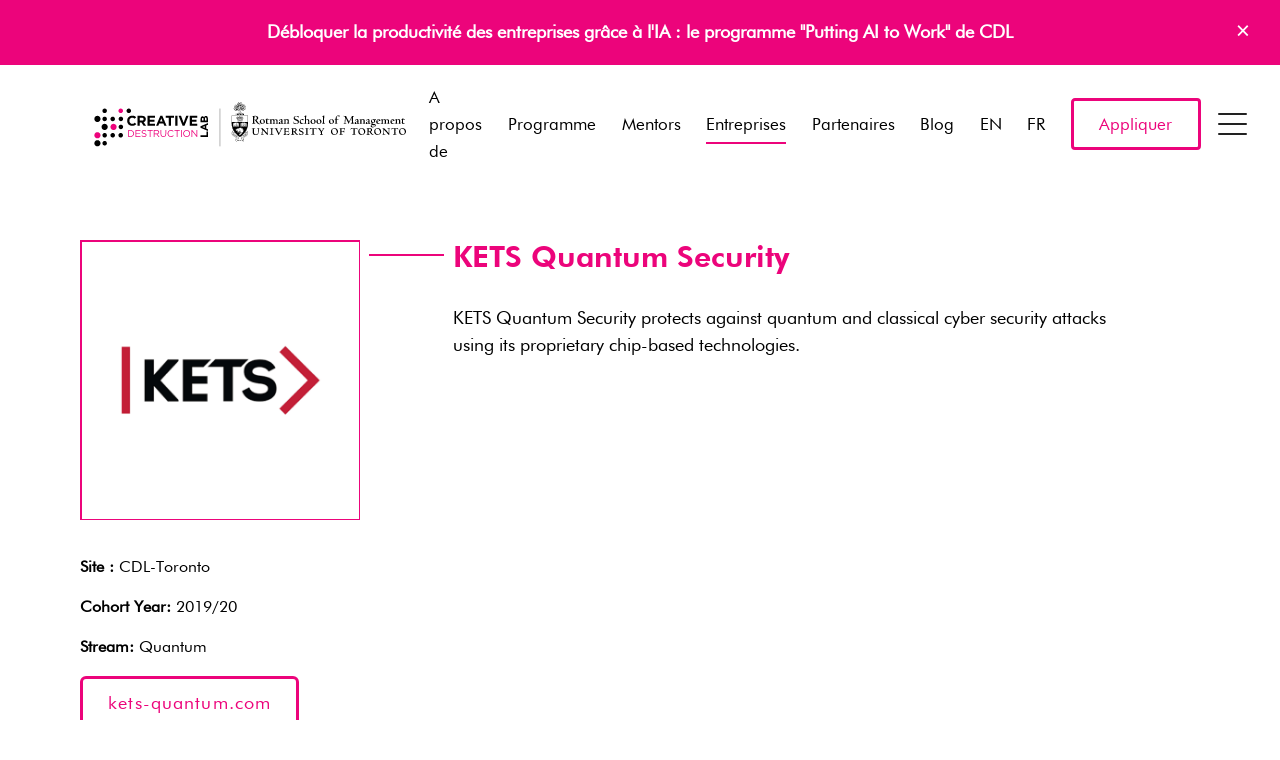

--- FILE ---
content_type: text/html; charset=UTF-8
request_url: https://creativedestructionlab.com/fr/companies/kets-quantum-security/
body_size: 41261
content:
<!doctype html>
<html class="no-js" lang="fr">

<head>
	<meta charset="utf-8">
	<meta http-equiv="x-ua-compatible" content="ie=edge">
	<title>KETS Quantum Security - Creative Destruction Lab</title>
	<meta name="viewport" content="width=device-width, initial-scale=1">
	<meta name='robots' content='index, follow, max-image-preview:large, max-snippet:-1, max-video-preview:-1' />

	<!-- This site is optimized with the Yoast SEO plugin v23.0 - https://yoast.com/wordpress/plugins/seo/ -->
	<link rel="canonical" href="https://creativedestructionlab.com/fr/companies/kets-quantum-security/" />
	<meta property="og:locale" content="fr" />
	<meta property="og:type" content="article" />
	<meta property="og:title" content="KETS Quantum Security - Creative Destruction Lab" />
	<meta property="og:description" content="KETS Quantum Security protects against quantum and classical cyber security attacks using its proprietary chip-based technologies." />
	<meta property="og:url" content="https://creativedestructionlab.com/fr/companies/kets-quantum-security/" />
	<meta property="og:site_name" content="Laboratoire de destruction créative" />
	<meta property="article:publisher" content="https://www.facebook.com/creativedestructionlab/" />
	<meta property="article:modified_time" content="2024-03-07T01:20:00+00:00" />
	<meta property="og:image" content="https://creativedestructionlab.com/wp-content/uploads/2020/06/KETS_Alumni.png" />
	<meta property="og:image:width" content="600" />
	<meta property="og:image:height" content="600" />
	<meta property="og:image:type" content="image/png" />
	<meta name="twitter:card" content="résumé_grande_image" />
	<meta name="twitter:site" content="@creativedlab" />
	<script type="application/ld+json" class="yoast-schema-graph">{"@context":"https:\/\/schema.org","@graph":[{"@type":"WebPage","@id":"https:\/\/creativedestructionlab.com\/companies\/kets-quantum-security\/","url":"https:\/\/creativedestructionlab.com\/companies\/kets-quantum-security\/","name":"KETS Quantum Security - Creative Destruction Lab","isPartOf":{"@id":"https:\/\/creativedestructionlab.com\/#website"},"primaryImageOfPage":{"@id":"https:\/\/creativedestructionlab.com\/companies\/kets-quantum-security\/#primaryimage"},"image":{"@id":"https:\/\/creativedestructionlab.com\/companies\/kets-quantum-security\/#primaryimage"},"thumbnailUrl":"https:\/\/creativedestructionlab.com\/wp-content\/uploads\/2020\/06\/KETS_Alumni.png","datePublished":"2020-06-08T13:46:01+00:00","dateModified":"2024-03-07T01:20:00+00:00","breadcrumb":{"@id":"https:\/\/creativedestructionlab.com\/companies\/kets-quantum-security\/#breadcrumb"},"inLanguage":"en-US","potentialAction":[{"@type":"ReadAction","target":["https:\/\/creativedestructionlab.com\/companies\/kets-quantum-security\/"]}]},{"@type":"ImageObject","inLanguage":"en-US","@id":"https:\/\/creativedestructionlab.com\/companies\/kets-quantum-security\/#primaryimage","url":"https:\/\/creativedestructionlab.com\/wp-content\/uploads\/2020\/06\/KETS_Alumni.png","contentUrl":"https:\/\/creativedestructionlab.com\/wp-content\/uploads\/2020\/06\/KETS_Alumni.png","width":600,"height":600},{"@type":"BreadcrumbList","@id":"https:\/\/creativedestructionlab.com\/companies\/kets-quantum-security\/#breadcrumb","itemListElement":[{"@type":"ListItem","position":1,"name":"Accueil","item":"https:\/\/creativedestructionlab.com\/"},{"@type":"ListItem","position":2,"name":"Entreprises","item":"https:\/\/creativedestructionlab.com\/companies\/"},{"@type":"ListItem","position":3,"name":"KETS Quantum Security"}]},{"@type":"WebSite","@id":"https:\/\/creativedestructionlab.com\/#website","url":"https:\/\/creativedestructionlab.com\/","name":"Laboratoire de destruction cr\u00e9ative","description":"Voyez grand. Osez grand.","publisher":{"@id":"https:\/\/creativedestructionlab.com\/#organization"},"potentialAction":[{"@type":"SearchAction","target":{"@type":"EntryPoint","urlTemplate":"https:\/\/creativedestructionlab.com\/?s={search_term_string}"},"query-input":"required name=search_term_string"}],"inLanguage":"en-US"},{"@type":"Organization","@id":"https:\/\/creativedestructionlab.com\/#organization","name":"Laboratoire de destruction cr\u00e9ative","url":"https:\/\/creativedestructionlab.com\/","logo":{"@type":"ImageObject","inLanguage":"en-US","@id":"https:\/\/creativedestructionlab.com\/#\/schema\/logo\/image\/","url":"https:\/\/creativedestructionlab.com\/wp-content\/uploads\/2016\/10\/creative-destruction-lab.png","contentUrl":"https:\/\/creativedestructionlab.com\/wp-content\/uploads\/2016\/10\/creative-destruction-lab.png","width":801,"height":265,"caption":"Creative Destruction Lab"},"image":{"@id":"https:\/\/creativedestructionlab.com\/#\/schema\/logo\/image\/"},"sameAs":["https:\/\/www.facebook.com\/creativedestructionlab\/","https:\/\/x.com\/creativedlab","https:\/\/www.linkedin.com\/company\/2982502","https:\/\/www.youtube.com\/c\/CreativeDestructionLab"]}]}</script>
	<!-- / Yoast SEO plugin. -->


<link rel='dns-prefetch' href='//ajax.googleapis.com' />
<link rel='dns-prefetch' href='//unpkg.com' />
<link rel='stylesheet' id='wp-block-library-css' href='https://creativedestructionlab.com/wp-includes/css/dist/block-library/style.min.css?ver=6.6.4' type='text/css' media='all' />
<link rel='stylesheet' id='pardot-css' href='https://creativedestructionlab.com/wp-content/plugins/pardot/build/style-index.css?ver=1721224848' type='text/css' media='all' />
<style id='pdfemb-pdf-embedder-viewer-style-inline-css' type='text/css'>
.wp-block-pdfemb-pdf-embedder-viewer{max-width:none}

</style>
<style id='classic-theme-styles-inline-css' type='text/css'>
/*! This file is auto-generated */
.wp-block-button__link{color:#fff;background-color:#32373c;border-radius:9999px;box-shadow:none;text-decoration:none;padding:calc(.667em + 2px) calc(1.333em + 2px);font-size:1.125em}.wp-block-file__button{background:#32373c;color:#fff;text-decoration:none}
</style>
<style id='global-styles-inline-css' type='text/css'>
:root{--wp--preset--aspect-ratio--square: 1;--wp--preset--aspect-ratio--4-3: 4/3;--wp--preset--aspect-ratio--3-4: 3/4;--wp--preset--aspect-ratio--3-2: 3/2;--wp--preset--aspect-ratio--2-3: 2/3;--wp--preset--aspect-ratio--16-9: 16/9;--wp--preset--aspect-ratio--9-16: 9/16;--wp--preset--color--black: #000000;--wp--preset--color--cyan-bluish-gray: #abb8c3;--wp--preset--color--white: #ffffff;--wp--preset--color--pale-pink: #f78da7;--wp--preset--color--vivid-red: #cf2e2e;--wp--preset--color--luminous-vivid-orange: #ff6900;--wp--preset--color--luminous-vivid-amber: #fcb900;--wp--preset--color--light-green-cyan: #7bdcb5;--wp--preset--color--vivid-green-cyan: #00d084;--wp--preset--color--pale-cyan-blue: #8ed1fc;--wp--preset--color--vivid-cyan-blue: #0693e3;--wp--preset--color--vivid-purple: #9b51e0;--wp--preset--gradient--vivid-cyan-blue-to-vivid-purple: linear-gradient(135deg,rgba(6,147,227,1) 0%,rgb(155,81,224) 100%);--wp--preset--gradient--light-green-cyan-to-vivid-green-cyan: linear-gradient(135deg,rgb(122,220,180) 0%,rgb(0,208,130) 100%);--wp--preset--gradient--luminous-vivid-amber-to-luminous-vivid-orange: linear-gradient(135deg,rgba(252,185,0,1) 0%,rgba(255,105,0,1) 100%);--wp--preset--gradient--luminous-vivid-orange-to-vivid-red: linear-gradient(135deg,rgba(255,105,0,1) 0%,rgb(207,46,46) 100%);--wp--preset--gradient--very-light-gray-to-cyan-bluish-gray: linear-gradient(135deg,rgb(238,238,238) 0%,rgb(169,184,195) 100%);--wp--preset--gradient--cool-to-warm-spectrum: linear-gradient(135deg,rgb(74,234,220) 0%,rgb(151,120,209) 20%,rgb(207,42,186) 40%,rgb(238,44,130) 60%,rgb(251,105,98) 80%,rgb(254,248,76) 100%);--wp--preset--gradient--blush-light-purple: linear-gradient(135deg,rgb(255,206,236) 0%,rgb(152,150,240) 100%);--wp--preset--gradient--blush-bordeaux: linear-gradient(135deg,rgb(254,205,165) 0%,rgb(254,45,45) 50%,rgb(107,0,62) 100%);--wp--preset--gradient--luminous-dusk: linear-gradient(135deg,rgb(255,203,112) 0%,rgb(199,81,192) 50%,rgb(65,88,208) 100%);--wp--preset--gradient--pale-ocean: linear-gradient(135deg,rgb(255,245,203) 0%,rgb(182,227,212) 50%,rgb(51,167,181) 100%);--wp--preset--gradient--electric-grass: linear-gradient(135deg,rgb(202,248,128) 0%,rgb(113,206,126) 100%);--wp--preset--gradient--midnight: linear-gradient(135deg,rgb(2,3,129) 0%,rgb(40,116,252) 100%);--wp--preset--font-size--small: 13px;--wp--preset--font-size--medium: 20px;--wp--preset--font-size--large: 36px;--wp--preset--font-size--x-large: 42px;--wp--preset--spacing--20: 0.44rem;--wp--preset--spacing--30: 0.67rem;--wp--preset--spacing--40: 1rem;--wp--preset--spacing--50: 1.5rem;--wp--preset--spacing--60: 2.25rem;--wp--preset--spacing--70: 3.38rem;--wp--preset--spacing--80: 5.06rem;--wp--preset--shadow--natural: 6px 6px 9px rgba(0, 0, 0, 0.2);--wp--preset--shadow--deep: 12px 12px 50px rgba(0, 0, 0, 0.4);--wp--preset--shadow--sharp: 6px 6px 0px rgba(0, 0, 0, 0.2);--wp--preset--shadow--outlined: 6px 6px 0px -3px rgba(255, 255, 255, 1), 6px 6px rgba(0, 0, 0, 1);--wp--preset--shadow--crisp: 6px 6px 0px rgba(0, 0, 0, 1);}:where(.is-layout-flex){gap: 0.5em;}:where(.is-layout-grid){gap: 0.5em;}body .is-layout-flex{display: flex;}.is-layout-flex{flex-wrap: wrap;align-items: center;}.is-layout-flex > :is(*, div){margin: 0;}body .is-layout-grid{display: grid;}.is-layout-grid > :is(*, div){margin: 0;}:where(.wp-block-columns.is-layout-flex){gap: 2em;}:where(.wp-block-columns.is-layout-grid){gap: 2em;}:where(.wp-block-post-template.is-layout-flex){gap: 1.25em;}:where(.wp-block-post-template.is-layout-grid){gap: 1.25em;}.has-black-color{color: var(--wp--preset--color--black) !important;}.has-cyan-bluish-gray-color{color: var(--wp--preset--color--cyan-bluish-gray) !important;}.has-white-color{color: var(--wp--preset--color--white) !important;}.has-pale-pink-color{color: var(--wp--preset--color--pale-pink) !important;}.has-vivid-red-color{color: var(--wp--preset--color--vivid-red) !important;}.has-luminous-vivid-orange-color{color: var(--wp--preset--color--luminous-vivid-orange) !important;}.has-luminous-vivid-amber-color{color: var(--wp--preset--color--luminous-vivid-amber) !important;}.has-light-green-cyan-color{color: var(--wp--preset--color--light-green-cyan) !important;}.has-vivid-green-cyan-color{color: var(--wp--preset--color--vivid-green-cyan) !important;}.has-pale-cyan-blue-color{color: var(--wp--preset--color--pale-cyan-blue) !important;}.has-vivid-cyan-blue-color{color: var(--wp--preset--color--vivid-cyan-blue) !important;}.has-vivid-purple-color{color: var(--wp--preset--color--vivid-purple) !important;}.has-black-background-color{background-color: var(--wp--preset--color--black) !important;}.has-cyan-bluish-gray-background-color{background-color: var(--wp--preset--color--cyan-bluish-gray) !important;}.has-white-background-color{background-color: var(--wp--preset--color--white) !important;}.has-pale-pink-background-color{background-color: var(--wp--preset--color--pale-pink) !important;}.has-vivid-red-background-color{background-color: var(--wp--preset--color--vivid-red) !important;}.has-luminous-vivid-orange-background-color{background-color: var(--wp--preset--color--luminous-vivid-orange) !important;}.has-luminous-vivid-amber-background-color{background-color: var(--wp--preset--color--luminous-vivid-amber) !important;}.has-light-green-cyan-background-color{background-color: var(--wp--preset--color--light-green-cyan) !important;}.has-vivid-green-cyan-background-color{background-color: var(--wp--preset--color--vivid-green-cyan) !important;}.has-pale-cyan-blue-background-color{background-color: var(--wp--preset--color--pale-cyan-blue) !important;}.has-vivid-cyan-blue-background-color{background-color: var(--wp--preset--color--vivid-cyan-blue) !important;}.has-vivid-purple-background-color{background-color: var(--wp--preset--color--vivid-purple) !important;}.has-black-border-color{border-color: var(--wp--preset--color--black) !important;}.has-cyan-bluish-gray-border-color{border-color: var(--wp--preset--color--cyan-bluish-gray) !important;}.has-white-border-color{border-color: var(--wp--preset--color--white) !important;}.has-pale-pink-border-color{border-color: var(--wp--preset--color--pale-pink) !important;}.has-vivid-red-border-color{border-color: var(--wp--preset--color--vivid-red) !important;}.has-luminous-vivid-orange-border-color{border-color: var(--wp--preset--color--luminous-vivid-orange) !important;}.has-luminous-vivid-amber-border-color{border-color: var(--wp--preset--color--luminous-vivid-amber) !important;}.has-light-green-cyan-border-color{border-color: var(--wp--preset--color--light-green-cyan) !important;}.has-vivid-green-cyan-border-color{border-color: var(--wp--preset--color--vivid-green-cyan) !important;}.has-pale-cyan-blue-border-color{border-color: var(--wp--preset--color--pale-cyan-blue) !important;}.has-vivid-cyan-blue-border-color{border-color: var(--wp--preset--color--vivid-cyan-blue) !important;}.has-vivid-purple-border-color{border-color: var(--wp--preset--color--vivid-purple) !important;}.has-vivid-cyan-blue-to-vivid-purple-gradient-background{background: var(--wp--preset--gradient--vivid-cyan-blue-to-vivid-purple) !important;}.has-light-green-cyan-to-vivid-green-cyan-gradient-background{background: var(--wp--preset--gradient--light-green-cyan-to-vivid-green-cyan) !important;}.has-luminous-vivid-amber-to-luminous-vivid-orange-gradient-background{background: var(--wp--preset--gradient--luminous-vivid-amber-to-luminous-vivid-orange) !important;}.has-luminous-vivid-orange-to-vivid-red-gradient-background{background: var(--wp--preset--gradient--luminous-vivid-orange-to-vivid-red) !important;}.has-very-light-gray-to-cyan-bluish-gray-gradient-background{background: var(--wp--preset--gradient--very-light-gray-to-cyan-bluish-gray) !important;}.has-cool-to-warm-spectrum-gradient-background{background: var(--wp--preset--gradient--cool-to-warm-spectrum) !important;}.has-blush-light-purple-gradient-background{background: var(--wp--preset--gradient--blush-light-purple) !important;}.has-blush-bordeaux-gradient-background{background: var(--wp--preset--gradient--blush-bordeaux) !important;}.has-luminous-dusk-gradient-background{background: var(--wp--preset--gradient--luminous-dusk) !important;}.has-pale-ocean-gradient-background{background: var(--wp--preset--gradient--pale-ocean) !important;}.has-electric-grass-gradient-background{background: var(--wp--preset--gradient--electric-grass) !important;}.has-midnight-gradient-background{background: var(--wp--preset--gradient--midnight) !important;}.has-small-font-size{font-size: var(--wp--preset--font-size--small) !important;}.has-medium-font-size{font-size: var(--wp--preset--font-size--medium) !important;}.has-large-font-size{font-size: var(--wp--preset--font-size--large) !important;}.has-x-large-font-size{font-size: var(--wp--preset--font-size--x-large) !important;}
:where(.wp-block-post-template.is-layout-flex){gap: 1.25em;}:where(.wp-block-post-template.is-layout-grid){gap: 1.25em;}
:where(.wp-block-columns.is-layout-flex){gap: 2em;}:where(.wp-block-columns.is-layout-grid){gap: 2em;}
:root :where(.wp-block-pullquote){font-size: 1.5em;line-height: 1.6;}
</style>
<link rel='stylesheet' id='weglot-css-css' href='https://creativedestructionlab.com/wp-content/plugins/weglot/dist/css/front-css.css?ver=4.2.7' type='text/css' media='' />
<link rel='stylesheet' id='new-flag-css-css' href='https://creativedestructionlab.com/wp-content/plugins/weglot/app/styles/new-flags.css?ver=4.2.7' type='text/css' media='all' />
<style id='generateblocks-inline-css' type='text/css'>
.gb-container .wp-block-image img{vertical-align:middle;}.gb-grid-wrapper .wp-block-image{margin-bottom:0;}.gb-highlight{background:none;}
</style>
<script type="text/javascript" src="https://creativedestructionlab.com/wp-content/plugins/weglot/dist/front-js.js?ver=4.2.7" id="wp-weglot-js-js"></script>
<script type="text/javascript" src="//ajax.googleapis.com/ajax/libs/jquery/1/jquery.min.js" id="jquery-js"></script>
<script type="text/javascript" id="my_loadmore-js-extra">
/* <![CDATA[ */
var misha_loadmore_params = {"ajaxurl":"https:\/\/creativedestructionlab.com\/wp-admin\/admin-ajax.php","posts":"{\"page\":0,\"companies\":\"kets-quantum-security\",\"post_type\":\"companies\",\"name\":\"kets-quantum-security\",\"error\":\"\",\"m\":\"\",\"p\":0,\"post_parent\":\"\",\"subpost\":\"\",\"subpost_id\":\"\",\"attachment\":\"\",\"attachment_id\":0,\"pagename\":\"\",\"page_id\":0,\"second\":\"\",\"minute\":\"\",\"hour\":\"\",\"day\":0,\"monthnum\":0,\"year\":0,\"w\":0,\"category_name\":\"\",\"tag\":\"\",\"cat\":\"\",\"tag_id\":\"\",\"author\":\"\",\"author_name\":\"\",\"feed\":\"\",\"tb\":\"\",\"paged\":0,\"meta_key\":\"\",\"meta_value\":\"\",\"preview\":\"\",\"s\":\"\",\"sentence\":\"\",\"title\":\"\",\"fields\":\"\",\"menu_order\":\"\",\"embed\":\"\",\"category__in\":[],\"category__not_in\":[],\"category__and\":[],\"post__in\":[],\"post__not_in\":[],\"post_name__in\":[],\"tag__in\":[],\"tag__not_in\":[],\"tag__and\":[],\"tag_slug__in\":[],\"tag_slug__and\":[],\"post_parent__in\":[],\"post_parent__not_in\":[],\"author__in\":[],\"author__not_in\":[],\"search_columns\":[],\"ignore_sticky_posts\":false,\"suppress_filters\":false,\"cache_results\":true,\"update_post_term_cache\":true,\"update_menu_item_cache\":false,\"lazy_load_term_meta\":true,\"update_post_meta_cache\":true,\"posts_per_page\":12,\"nopaging\":false,\"comments_per_page\":\"50\",\"no_found_rows\":false,\"order\":\"DESC\"}","current_page":"1","max_page":"0"};
/* ]]> */
</script>
<script type="text/javascript" src="https://creativedestructionlab.com/wp-content/themes/cdl%20%282023-03-10%29/assets/vendor/loadmore.js?ver=6.6.4" id="my_loadmore-js"></script>
<link rel="https://api.w.org/" href="https://creativedestructionlab.com/wp-json/" /><link rel='shortlink' href='https://creativedestructionlab.com/?p=16929' />
<link rel="alternate" title="oEmbed (JSON)" type="application/json+oembed" href="https://creativedestructionlab.com/wp-json/oembed/1.0/embed?url=https%3A%2F%2Fcreativedestructionlab.com%2Fcompanies%2Fkets-quantum-security%2F" />
<link rel="alternate" title="oEmbed (XML)" type="text/xml+oembed" href="https://creativedestructionlab.com/wp-json/oembed/1.0/embed?url=https%3A%2F%2Fcreativedestructionlab.com%2Fcompanies%2Fkets-quantum-security%2F&#038;format=xml" />

<meta name="google" content="notranslate"/>
<link rel="alternate" href="https://creativedestructionlab.com/companies/kets-quantum-security/" hreflang="en"/>
<link rel="alternate" href="https://creativedestructionlab.com/fr/companies/kets-quantum-security/" hreflang="fr"/>
<link rel="icon" href="https://creativedestructionlab.com/wp-content/uploads/2016/10/cropped-icon-1-32x32.png" sizes="32x32" />
<link rel="icon" href="https://creativedestructionlab.com/wp-content/uploads/2016/10/cropped-icon-1-192x192.png" sizes="192x192" />
<link rel="apple-touch-icon" href="https://creativedestructionlab.com/wp-content/uploads/2016/10/cropped-icon-1-180x180.png" />
<meta name="msapplication-TileImage" content="https://creativedestructionlab.com/wp-content/uploads/2016/10/cropped-icon-1-270x270.png" />
		<style type="text/css" id="wp-custom-css">
			
.header .brand {
    width: 300px !important;
    height: 58.2px;
}

@media (min-width: 980px){
		.header .brand {
    width: 340px !important;
    height: 58.2px;
}
}
		</style>
			<link rel="stylesheet"
		href="https://creativedestructionlab.com/wp-content/themes/cdl%20%282023-03-10%29/assets/css/app.css?Wednesday 28th of January 2026 06:34:16 AM">
	<style>
		.footer-logos .unit {
			width: calc(100%/3);
		}

		@media(min-width: 768px) {
			.footer-logos .unit {
				width: calc(100%/3);
			}
		}
		@media(min-width: 980px) {
			.footer-logos .unit {
				width: calc(100%/6);
			}
		}
	</style>
	<script src="https://creativedestructionlab.com/wp-content/themes/cdl%20%282023-03-10%29/assets/vendor/modernizr-2.8.3.min.js"></script>
	<!--[if lt IE 9]>
	<script src="//oss.maxcdn.com/html5shiv/3.7.2/html5shiv.min.js"></script>
	<script src="//oss.maxcdn.com/respond/1.4.2/respond.min.js"></script>
	<script src="//cdn.jsdelivr.net/webshim/1.14.5/polyfiller.js"></script>
	<script>webshim.polyfill('es5 mediaelement forms');</script>
	<![endif]-->
	<!-- Google Tag Manager -->
	<script>
	(function(w, d, s, l, i) {
		w[l] = w[l] || [];
		w[l].push({
			'gtm.start': new Date().getTime(),
			event: 'gtm.js'
		});
		var f = d.getElementsByTagName(s)[0],
			j = d.createElement(s),
			dl = l != 'dataLayer' ? '&l=' + l : '';
		j.async = true;
		j.src =
			'https://www.googletagmanager.com/gtm.js?id=' + i + dl;
		f.parentNode.insertBefore(j, f);
	})(window, document, 'script', 'dataLayer', 'GTM-55GKSKW');
	</script>
	<!-- End Google Tag Manager -->
	
	
</head>





<body class="companies-template-default single single-companies postid-16929 callout-active companies-kets-quantum-security">
	<!-- Google Tag Manager (noscript) -->
	<noscript><iframe src="https://www.googletagmanager.com/ns.html?id=GTM-55GKSKW" height="0" width="0"
			style="display:none;visibility:hidden"></iframe></noscript>
	<!-- End Google Tag Manager (noscript) -->

	<div id="site-head" class="headroom header">
				<div class="top-callout" id="header--callout">
			<div class="container">
				<p><a href="https://creativedestructionlab.com/fr/program/putting-ai-to-work/">Débloquer la productivité des entreprises grâce à l'IA : le programme "Putting AI to Work" de CDL</a></p>
				<a class="close-callout" href="#">×</a>
			</div>
		</div>
		
		<header class="header--main" id="header--main">
			<div class="container">
				<div class="nav-container">
					<a class="brand" href="https://creativedestructionlab.com/fr/">
						<svg id="Layer_1" xmlns="http://www.w3.org/2000/svg" viewbox="0 0 2210.44 568.75"><defs><style>.cls-1{fill:#ed037c}</style></defs><path id="University_of_Toronto_Line" d="M2073.72 332.82c0 12.74 9.81 22.72 22.38 22.72s23.72-10.41 23.72-22.72c0-10.94-8.64-22.27-23.07-22.27-12.28 0-23.03 10.4-23.03 22.27zm7.72-3.51c0-7.58 4.55-15.28 13.22-15.28 10.89 0 17.41 11.66 17.41 22.95 0 7.23-4.99 15.04-13.01 15.04-11.04 0-17.62-11.54-17.62-22.72zm-14.45-19.09h-1.38l-.09.14c-.22.3-.64.83-2.94.93l-8.79.1h-12.31l-9.61-.1c-2.29-.11-2.7-.64-2.92-.93l-.13-.14h-1.6l-.08.23c-.2.45-3.2 8.18-3.3 8.65l-.09.26 2.05 1.22.16-.4c1.35-3.6 2.83-5.31 10.49-5.31 2.45 0 4.5.15 5.89.31.48 5.87.56 11.54.56 15.83s-.13 16.24-.57 18.85c-.16.94-.46 1.55-4.19 2.22l-2.7.34-1.07.13.47 2.42 3.63-.24 1.01-.06 7.06-.17h1.11l3.9.02 2.98.11 3.16.11.05-.33.24-2.15-1.96-.2-.48-.05c-1.85-.25-3.21-.68-3.74-1.19-.48-.54-1.31-3.34-1.31-15.88l.21-8.95.22-10.19c0-.88 0-.93 4.03-.93l.14.04 2.39-.04h.52c7.08 0 7.63 1.47 8.84 4.7l.4 1.01 2.03-1.2-.5-2.31c-.67-3.4-1.28-6.26-1.43-6.63l-.12-.23h-.23zm-64.13.62l4.57.31c1.07.09 4.4.11 9.1.11h.35v2.33h-.35c-2.41 0-4.93.49-5.29 3.43-.3 1.67-.57 15.33-.57 21.15 0 3.94 0 12.99.23 16.49l.02.39-2.82.06-.11-.13-31.3-32.61c-.02 1.01-.07 2.55-.07 2.55l-.23 17.95c-.1 7.06-.1 7.97 8.16 9.41l.31.05v2.11l-.04.39s-3.36-.23-3.38-.23l-4.86-.22-10.1.45v-2.27s2.74-.59 2.81-.61c1.57-.31 2.5-.49 2.82-2.97.31-2.42.64-10.98.64-13.76l.12-7.55c.22-12.3-.71-12.97-6.73-14.08l-.28-.05.02-2.1-.04-.39 3.07.23 3.24.1 4.8-.1.13.13s29.51 30.79 30.1 31.4c.04-1.19-.09-11.65-.09-11.65-.22-17.32 1.1-17.49-7.3-17.98l-.39-.02.43-2.16c.25-.18 3.03-.14 3.03-.14zm-67.63-.28c14.44 0 23.05 11.33 23.05 22.27 0 12.31-10.86 22.72-23.71 22.72s-22.37-9.98-22.37-22.72c0-11.87 10.76-22.27 23.03-22.27zm2.32 41.47c8.03 0 13-7.81 13-15.04 0-11.29-6.51-22.95-17.39-22.95-8.69 0-13.24 7.69-13.24 15.28 0 11.18 6.58 22.72 17.63 22.72zm-53.88-41.16c9.17 0 15.58 4.88 15.58 11.85 0 5.65-4.96 9.5-9.72 10.84 8.77 12.34 10.4 14.23 13.9 17.42.11.12 2.88 2.75 6.35 2.96l.34.04-.15 2.29h-.33c-7.59 0-11.39-2.86-13.49-4.43-6.65-5.12-13.21-15.15-14.44-17.28-.36 0-4.59-.17-5.25-.19v7.77c0 2.95.09 7.21.74 8.49.45.83 3.96 1.84 5.83 2.39l.23.06.15 2.3-.46-.06c-2.6-.43-6.72-.75-9.58-.75-1.49 0-8.25.41-9.71.52l-.31.03-.52-1.96.4-.06c.9-.15 4.47-1.02 5.31-2.57.66-1.36.64-8.98.64-12.25v-11.21c0-13.03-.55-13.06-5.8-13.37l-.37-.02.16-2.54.65.05s3.86.19 3.89.19l4.02.1c.98 0 3.53-.22 5.98-.43l5.97-.21zm-7.09 20.36c1.28.17 3.16.18 4.33.18 3.91 0 10.49-1.06 10.49-8.14 0-3.75-2.75-9.32-10.38-9.32-4.23 0-4.23.13-4.34 7.41 0 0-.1 9.27-.1 9.88zm-44.78-20.67c14.43 0 23.03 11.33 23.03 22.27 0 12.31-10.86 22.72-23.7 22.72s-22.39-9.98-22.39-22.72c0-11.87 10.77-22.27 23.06-22.27zm2.3 41.47c8.03 0 12.99-7.81 12.99-15.04 0-11.29-6.52-22.95-17.38-22.95-8.7 0-13.22 7.69-13.22 15.28 0 11.18 6.57 22.72 17.61 22.72zm-32.07-41.81h-1.38l-.12.15c-.2.29-.63.82-2.91.93l-8.78.1h-12.33l-9.61-.1c-2.29-.11-2.68-.64-2.9-.93l-.11-.15h-1.63l-.08.23c-.18.45-3.19 8.18-3.3 8.65l-.06.26 2.02 1.22.15-.4c1.38-3.6 2.86-5.31 10.5-5.31 2.45 0 4.5.15 5.91.31.45 5.87.52 11.54.52 15.83s-.12 16.24-.55 18.85c-.15.94-.46 1.55-4.19 2.22l-2.7.34-1.07.13.48 2.42 3.62-.24 1-.06 7.05-.17h1.13l3.91.02 2.97.11 3.14.11.05-.33.27-2.15-1.98-.2-.47-.05c-1.85-.25-3.21-.68-3.74-1.19-.48-.54-1.3-3.34-1.3-15.88l.19-8.95.23-10.19c0-.88 0-.93 4.03-.93l.13.04 2.39-.04h.53c7.1 0 7.65 1.47 8.84 4.7l.4 1.01 2.01-1.2-.5-2.31c-.69-3.4-1.28-6.26-1.43-6.63l-.1-.23h-.24zm-81.23.65c-6.35.64-7.8.64-14.86.64l-7.44-.1-7.69-.21-2.55.14-1.96.21-.02.33v1.51l.35.03c1.95.09 3.75.27 4.56 1.43 1.12 1.7 1.23 3.45 1.23 18.73 0 7.21-.63 15.32-.87 16.53-.38 1.68-2.77 2.28-4.53 2.57l-.26.07-.15 2.29.41-.05c4.33-.31 9.03-.41 10.27-.41l3.81.1 7.05.34v-2.52l-.49-.04c-5.02-.48-6.71-1.34-7.23-1.98-.55-.64-.75-3.25-.75-5.99 0-.79.02-1.61.04-2.4 0 0 .18-6.45.23-7.95.53-.03 3.6-.19 3.6-.19 3.92 0 8.88.87 10.16 1.45.66.22 1.26 1.61 1.53 3.55l.04.31h2.18v-.33c.4-4.48.35-8.92.26-12.28l-.02-.35h-2.3l-.04.31c-.55 3.18-.75 4.48-9.29 4.48-2.55 0-3.37-.09-5.81-.37 0 0-.1 0-.19-.02-.07-.77-.11-1.59-.11-2.48 0-.98.03-2.02.06-3.08 0 0 .13-8.98.13-10.38 2.48-.29 4.62-.4 5.25-.4 4.75 0 8.94.85 10.64 2.17 1.34 1.03 1.89 2.74 2.27 4.26l.06.29 2.42-.14-.02-.37c-.06-.7.09-3.06.24-5.15l.23-4.6-.42.06zm-66.47-.31c14.42 0 23.04 11.33 23.04 22.27 0 12.31-10.86 22.72-23.7 22.72s-22.39-9.98-22.39-22.72c0-11.87 10.76-22.27 23.05-22.27zm2.3 41.47c8.03 0 12.99-7.81 12.99-15.04 0-11.29-6.49-22.95-17.36-22.95-8.71 0-13.25 7.69-13.25 15.28 0 11.18 6.6 22.72 17.63 22.72zm-81.8-40.59v2.16l.52.02c2.19.11 5.2.24 5.2 1.97 0 .53-.93 3.06-9.2 14.93-3.56-4.24-11.43-14.26-11.43-15.56 0-.49 0-1.03 5-1.12h.37v-2.54l-4.17.08-8.03.14-8.7-.12v2.33h.36c2.19 0 3.45.28 4.51 1 2.67 1.86 12.04 13.74 12.38 14.25.02.04 3.78 4.8 4.12 5.27.23 3.08.43 6.51.43 10.73 0 6.49 0 7.84-6.11 8.04h-.35l-.14 2.18.35.04c.89.06 3.71-.15 6.44-.35l4.66-.29 3.54.16.71.04 4.79.23-.03-.38v-1.82l-.33-.02c-5.98-.52-6.05-1.28-6.14-2.44v-.44c-.14-2.68-.21-5.65-.21-8.89 0-2.44.04-5.03.12-7.75.11-.18 8.61-12.99 8.61-12.99 2.71-4.16 2.05-6.45 7.94-6.55h.34v-2.51l-.33-.03c-.76-.07-.96.06-3.04.18l-2.82.14-3.34-.18-2.34-.14-3.29-.11h-.39v.36zm-38.76-1.22h-1.41l-.09.15c-.22.29-.63.82-2.9.93l-8.81.1h-12.31l-9.6-.1c-2.3-.11-2.69-.64-2.91-.93l-.1-.15h-1.63l-.09.23c-.2.45-3.19 8.18-3.3 8.65l-.09.26 2.04 1.22.16-.4c1.37-3.6 2.84-5.31 10.49-5.31 2.44 0 4.5.15 5.89.31.48 5.87.54 11.54.54 15.83s-.13 16.24-.54 18.85c-.16.94-.45 1.55-4.21 2.22.02 0-2.7.34-2.7.34l-1.05.13.45 2.42 3.64-.24.99-.06 7.06-.17h1.11l3.91.02 2.97.11 3.16.11.06-.33.27-2.15-1.99-.2-.44-.05c-1.87-.25-3.23-.68-3.75-1.19-.48-.54-1.31-3.34-1.31-15.88l.2-8.95.25-10.19c0-.88 0-.93 3.99-.93l.16.04 2.39-.04h.5c7.1 0 7.65 1.47 8.86 4.7l.38 1.01 2.02-1.2-.5-2.31c-.68-3.4-1.27-6.26-1.43-6.63l-.09-.23h-.24zm-73.19 1.33v2.15l.34.02c5.73.2 6.66 1.36 7.12 2.54.79 1.91.97 14.22.97 18.8v.76c0 3.74.03 12.48-1.16 14.48-.38.67-1.86 1.85-7.5 2.27l-.33.03v2.2l6.94-.22h6.36l10.59.33-.02-.4-.13-2.04h-.34c-4.63 0-6.13-.09-6.68-1.87-.27-.95-.42-5.06-.42-12.23 0-16.91.11-21.37 1.05-23.01 1.16-1.88 5.23-1.64 6.45-1.52l.4.05v-2.57h-5.19l-7.33.21-4.85-.14-2.07-.07-3.83-.11h-.36v.36zm-38.81 11.6c0 7.39 6.37 9.98 11.02 11.86l.39.15c7.96 3.21 11.6 4.67 11.6 10.11 0 3.21-2.42 6.67-7.73 6.67-4.7 0-8.14-1.99-10.2-3.65-2.46-2.07-3.14-5.16-3.37-6.17l-.07-.27h-2.63l.13.46c1.46 4.78 1.96 6.93 1.84 12.33v.35l2.14.15.11-.24c.11-.25.46-1.06.97-1.06s2.04.39 2.68.55l.31.08.64.19c1.1.32 2.62.79 5.38.79 10.7 0 16.46-6.44 16.46-12.49 0-8.53-8.49-11.85-14.08-14.04-5.33-2.02-9.36-3.91-9.36-8.2s3.28-7.08 8.16-7.08c4.41 0 7.54 2.43 8.3 3.28 1.76 1.61 2.2 3.54 2.63 5.39l.05.28.31.1h1.93l-.59-5.7c0-2.05.43-4.24.66-5.12l.08-.39-1.96-.29s-1.18.79-1.41.95c-3.99-1.05-6-1.36-8.8-1.36-9.18 0-15.6 5.1-15.6 12.39zm-30.99-12.28c9.17 0 15.58 4.88 15.58 11.85 0 5.65-4.95 9.5-9.74 10.84 8.81 12.34 10.42 14.23 13.91 17.42.11.12 2.89 2.75 6.36 2.98l.35.03-.16 2.29h-.34c-7.6 0-11.39-2.86-13.48-4.43-6.69-5.12-13.22-15.15-14.47-17.28-.34 0-4.58-.17-5.22-.19v5.79s-.01 1.57-.01 1.98c0 2.95.07 7.21.73 8.49.48.83 3.94 1.84 5.82 2.39l.24.06.15 2.3-.44-.06c-2.62-.43-6.73-.75-9.59-.75-1.51 0-8.25.41-9.72.52l-.31.03-.5-1.96.39-.06c.89-.15 4.47-1.02 5.3-2.57.66-1.36.63-8.98.63-12.25v-11.21c0-13.03-.56-13.06-5.78-13.37l-.37-.02.16-2.54.66.05s3.85.19 3.87.2l4.02.1c.97 0 3.53-.22 5.99-.43l5.96-.21zm-7.1 20.36c1.31.17 3.19.18 4.34.18 3.92 0 10.5-1.06 10.5-8.14 0-3.75-2.77-9.32-10.38-9.32-4.23 0-4.23.13-4.36 7.41 0 0-.07 9.27-.1 9.88zm-26.87-20.15c-5.39.31-13.87.43-19.48.43-3.42 0-11.97-.21-15.12-.31l-.36-.02v2.18l.28.04c3.72.64 3.96.73 4.22 1.56.4 1.01.87 4.95.87 18.09 0 5.62-.43 14.48-.98 17.49-.27 1.46-2.14 1.94-5.06 2.26l-.36.04.32 2.42.34-.04c5.9-.64 13.03-.64 17.27-.64l17.53.21.15-.26c.92-1.45 2.3-3.63 3.28-10.59l.07-.38-2.1-.15-.09.24c-1.49 3.99-4.45 8.07-15.11 8.07-3.75 0-5.37-.49-7.46-1.29-.21-1.24-.41-3.03-.51-8.35l-.11-7.97c2.82-.37 5.41-.38 6.55-.38 8.55 0 9.21.66 10.37 5.89l.07.28h2.07v-.37c-.11-5.74-.11-7.08.22-13.06l.03-.39h-2.32l-.07.27c-.85 3.19-1.53 3.81-2.77 3.99-6.27.79-12.38.55-13.86.45-.01-.56-.2-5.73-.2-5.73 0-2.77.23-7.07.74-10.13 2.3-.4 6.6-.79 8.44-.79 4.85 0 7.7.62 8.97 1.96 1.07 1.11 1.07 2.72.97 4.57v.33l2.45.31v-.41c0-.47.32-2.2.54-3.46l.25-1.6c.33-2.26.33-3.35.33-4.41v-.39l-.38.02zm-94.92.5l.13 1.88.3.04c5.9.74 6.11.75 10.89 10.44l9.87 19.9c0-.01.09.18.09.18 1.66 3.45 4.19 8.66 5.06 11.66l.06.27h2.17l.1-.24c1.48-4.34 2.57-7.33 6.01-14.11l10.62-20.63c2.45-4.87 3.53-6.1 8.3-7.05l.28-.06v-2.37h-.36c-2.74.11-5.38.11-8.09 0l-8.35-.22-.03.32-.13 2.24.38-.02c2.19 0 5.13.28 5.13 2.61 0 1.29-.95 3.42-1.56 4.81l-.17.36c-2.19 4.85-3.56 7.51-5.01 10.33l-4.84 9.87s-.71 1.59-1.13 2.47c-4.79-7.63-13.47-28.02-13.53-29.23 0-.53.13-.59 3.71-1.02l1.13-.15v-2.38l-6.72.03-3.62-.03c-2.53 0-7.64-.12-10.27-.31l-.43-.04.03.43zm-29.59-.03v2.15l.36.02c5.72.2 6.67 1.36 7.12 2.54.81 1.91.97 14.22.97 18.8v.76c0 3.74.02 12.48-1.17 14.48-.38.67-1.87 1.85-7.49 2.27l-.33.03v2.2l6.94-.22h6.36l10.58.33-.03-.4-.14-2.04h-.34c-4.63 0-6.11-.09-6.66-1.87-.28-.95-.42-5.06-.42-12.23 0-16.91.09-21.39 1.05-23.01 1.16-1.88 5.21-1.64 6.45-1.52l.39.05v-2.57h-5.18l-7.35.21-4.83-.14-2.06-.07-3.83-.11h-.39v.36zm-21.98-.71l4.59.31c1.07.09 4.39.11 9.08.11h.36v2.33h-.36c-2.41 0-4.92.49-5.29 3.43-.31 1.67-.56 15.33-.56 21.15 0 3.94 0 12.99.2 16.49l.05.39-2.82.06-.11-.13-31.3-32.61c-.02 1.01-.09 2.55-.09 2.55l-.22 17.95c-.1 7.06-.11 7.97 8.15 9.41l.31.05v2.11l-.03.39s-3.36-.23-3.39-.23l-4.85-.22-10.13.45v-1.98l.03-.3s2.74-.59 2.82-.61c1.56-.31 2.5-.49 2.8-2.97.31-2.42.64-10.98.64-13.76l.09-7.55c.24-12.3-.68-12.97-6.7-14.08l-.27-.05.03-2.1-.08-.39 3.1.23 3.23.1 4.82-.1.12.13s29.51 30.79 30.08 31.4c.05-1.19-.08-11.65-.08-11.65-.22-17.32 1.08-17.49-7.3-17.98l-.41-.02.46-2.16c.22-.18 3-.14 3-.14zm-74.33.35h.37v2.5l-.35.03c-6.77.62-7.33.66-7.33 15.7v8.09c0 4.68 0 14.43 12.34 14.43 13.57 0 14.55-8.75 14.55-23.16v-3.82c0-2.9-.37-8.71-1.76-10.06-.96-.94-3.12-1.07-5.33-1.07h-.36v-2.55l2.6.08 5.88.14 7.63-.18.97-.06-.15 2.42-.33.02c-5.09.3-5.14 1.56-5.22 4.6l-.02.27-.11 6.27c-.32 20.79-1.32 30.78-20.2 30.78-11.92 0-18.22-5.16-18.22-14.94l.54-14.15c0-6.6-.61-11.61-1.5-12.14-.66-.47-1.63-.47-4.49-.47h-.35l-.15-2.39.35-.05c.88-.1 6.92-.21 9.9-.21l2.52-.05c2.77-.06 6.54-.13 8.21-.06z"/><path d="M1119.07 281.99c3.52-1.06 4.84-1.63 5.41-4.26.57-2.22.74-20.98.74-25.16 0-10.65-.08-12.38-.33-14.26-.49-3.69-3.77-3.77-5.49-3.85l.33-2.13c1.15 0 5.98.08 6.97.08 1.07 0 3.93-.16 6.72-.41 2.87-.25 5.65-.49 6.64-.49 13.44 0 18.6 7.54 18.6 13.69s-4.75 11.06-11.23 13.19c9.18 17.54 15.49 25 23.77 25.65v2.13c-7.95.16-19.42.16-32.86-26.8-2.21-.08-2.87-.08-4.92-.33-.08 1.8-.16 3.28-.16 7.87 0 2.7 0 10.9 1.07 12.62 1.06 1.56 4.34 2.29 5.49 2.46l-.33 1.97c-2.62-.33-4.1-.41-5.41-.49-1.39-.08-2.62-.08-4.92-.08-3.36 0-4.02 0-10.08.57v-1.97zm19.34-48.02c-4.26 0-4.26 1.06-4.51 6.31-.33 7.78-.33 8.77-.25 15.9 1.23.25 1.56.33 3.77.33 3.93 0 12.38 0 12.38-10.49 0-2.95-1.47-12.05-11.39-12.05zm47.63 19.02c9.26 0 16.31 6.23 16.31 15.32s-7.29 15.98-17.21 15.98-16.31-6.72-16.31-14.92c0-10.57 8.77-16.39 17.21-16.39zm.74 28.92c4.67 0 7.38-4.67 7.38-10.08 0-2.79-.98-16.39-9.51-16.39-2.95 0-7.54 2.05-7.54 9.75 0 9.09 3.77 16.72 9.67 16.72zm43.77-2.45c-4.02 2.87-8.77 4.59-13.69 4.59-7.29 0-7.29-5.49-7.29-10.08 0-1.56.33-13.61.33-16.15-1.97-.25-2.46-.33-4.18-.33v-1.8c5-2.7 7.05-4.59 12.62-10.74l-.57 8.52c1.47 0 8.2.16 9.51.16.57 0 1.07 0 2.13-.16v3.44c-.9.08-2.13.25-4.18.16l-5.33-.08c-1.8-.08-2.05.24-2.21.57-.25.66-.41 10.66-.41 14.18 0 3.19 0 8.27 5.08 8.27 2.7 0 5.08-.98 7.54-1.97l.66 1.4zm14.01-10.33c0 3.03 0 5.98.08 7.05.08 4.02.33 4.43 4.84 5.16v2.13c-1.64-.17-2.29-.25-3.36-.25-9.42 0-11.23 0-14.34.25v-2.13c4.92-.66 5.65-3.52 5.65-11.39 0-11.47-1.15-11.56-5.65-11.72v-1.97c4.1-.74 8.11-2.21 11.97-3.77l.98.41c-.08.74-.08 3.44 0 5 5.16-2.95 9.18-4.59 12.87-4.59s5.49 2.38 6.47 4.59c4.75-2.13 8.69-3.69 12.87-3.69 3.11 0 5.57 1.31 6.72 4.1.82 1.89.82 1.97.9 11.64 0 .41 0 9.26.08 9.59.33 1.06 1.23 1.31 5.49 1.8v1.97c-.57 0-.74 0-2.05-.16-.66 0-12.29 0-15.24.33l-.49-2.13c3.77-.49 5.17-.82 5.17-11.72 0-8.03-1.64-11.23-6.07-11.23-3.03 0-5.41.99-6.97 1.64.08.98.33 2.54.33 4.51 0 3.28 0 15.57.74 16.14.41.49 2.7.57 3.85.66v2.13c-2.05-.25-3.11-.33-4.59-.33-1.97 0-10.33.33-12.05.33l-.41-2.13c4.59-.98 5.16-1.71 5.16-9.59 0-9.26-.49-14.02-5-14.02-2.87 0-5.9 1.64-7.95 2.79v8.6zm77.93 12.46c-1.47.32-2.54.57-5.08 1.39-1.56.57-3.77 1.31-4.59 1.31-2.46 0-3.36-2.62-3.77-3.85-5.66 3.36-10.16 3.93-11.15 3.93-5.33 0-5.33-4.92-5.33-5.98 0-4.1 1.23-5.49 4.1-6.64 5.24-2.21 9.75-2.79 12.38-3.12.08-1.31.25-2.7.25-4.75 0-3.93-.49-4.92-1.64-5.9-1.39-1.15-3.03-1.64-3.77-1.64-.99 0-2.38.82-2.38 2.29 0 .25.08.9.33 1.72l-7.13 2.87c-.24-.66-.49-1.31-.49-1.97 0-5 12.54-8.85 14.34-8.85 2.13 0 4.51 1.56 6.15 3.28 1.15 1.23 2.13 3.03 2.13 8.2 0 1.72-.49 10-.49 11.89 0 3.52.74 4.51 1.97 4.51.98 0 1.39-.17 3.44-.91.24-.08.66-.24.74-.24v2.46zm-19.26-.74c1.15 0 3.28-1.15 4.51-1.8l.98-.57c0-1.23.25-6.07.33-6.8-.41-.08-1.56-.24-2.21-.24-2.46 0-6.97 1.31-6.97 4.51 0 2.46 1.31 4.92 3.36 4.92zm54.18-1.89c.08 1.64.49 1.72 2.95 2.13.49.08 1.39.33 1.64.33v2.05c-1.97-.17-5.08-.33-8.93-.33s-6.15.16-8.11.33v-2.05c3.94-.82 5.08-1.15 5.08-13.36 0-7.7-.82-10.33-5.33-10.33-3.52 0-6.23 1.56-7.87 2.46 0 1.97-.16 10.49-.16 12.21 0 7.21 0 8.11 2.13 8.53.57.08 1.64.32 2.95.49v2.05c-6.23-.33-9.18-.33-17.7-.33v-1.97c5.16-1.23 5.33-1.23 5.33-11.88 0-1.88 0-8.6-1.06-9.83-.66-.66-.98-.66-3.85-1.07l-.41-1.97c7.46-1.56 11.06-3.77 11.88-3.77l.9.49v4.51c2.13-1.23 7.21-4.34 12.29-4.34 8.28 0 8.28 7.21 8.28 10.98v14.67zm31.3-9.58c.9 4.02 2.05 6.64 8.03 9.42 3.52 1.56 7.95 2.63 11.31 2.63 1.97 0 8.11-.57 8.11-8.44 0-6.72-5.74-9.18-13.11-11.72-7.38-2.62-13.6-5.98-13.6-14.75s7.05-14.59 17.13-14.59c1.8 0 10 .98 11.31.98.82 0 1.72-.16 2.3-.57l1.39.33c-.08.57-.33 4.59-.33 4.75 0 .74.16 4.59.16 4.75v2.46h-1.72c-1.89-10.49-12.95-10.49-14.02-10.49-7.54 0-9.34 5.33-9.34 8.93 0 4.18 1.64 7.13 11.48 10.57 6.64 2.46 15.65 5.82 15.65 16.14 0 5.41-2.95 14.35-18.69 14.35-4.1 0-7.79-.49-11.72-1.32-.16 0-.74-.17-.98-.17-.74 0-.82.41-.82.74h-2.21c-.25-4.43-.74-7.05-2.29-13.52l1.97-.49zm65.73 10.24c-2.7 1.88-6.55 4.51-11.55 4.51-2.38 0-14.67-.41-14.67-13.61 0-10.24 9.34-18.19 16.88-18.19 4.43 0 9.92 1.88 9.92 3.28 0 .49-2.54 4.75-3.93 4.75-.57 0-2.21-.98-3.52-1.72-1.23-.74-3.44-1.72-6.07-1.72-5 0-6.8 3.2-6.8 7.54 0 7.3 5.24 15.9 11.55 15.9 3.12 0 5.66-1.56 7.3-2.62l.9 1.89zm3.05-45.89l4.18-1.47c3.77-1.23 4.75-1.8 7.7-3.52l1.88.66c-.74 5.16-1.39 11.56-1.39 27.86 4.1-2.05 8.52-3.61 12.62-3.61 7.95 0 7.95 6.97 7.95 23.03 0 3.93 0 4.43 1.64 4.51.24.08 2.7.25 3.6.33v2.05c-6.97-.25-14.26.32-16.14.32l-.25-1.63c4.1-1.15 4.1-1.4 4.1-11.15 0-8.69-.82-13.44-5.65-13.44-2.79 0-6.56 1.64-7.87 2.13-.25 3.52-.49 16.8-.49 16.88 0 4.51.66 4.59 5 4.83v2.05c-2.13-.09-6.07-.17-7.7-.17-4.02 0-7.21.33-9.18.57v-2.05c4.34-1.55 4.34-1.72 4.59-6.31.33-5.49.74-22.29.74-32.45 0-3.36 0-7.79-2.79-7.79-.82 0-1.56.25-2.54.66v-2.29zm58.43 19.26c9.26 0 16.31 6.23 16.31 15.32s-7.29 15.98-17.21 15.98-16.31-6.72-16.31-14.92c0-10.57 8.77-16.39 17.21-16.39zm.74 28.92c4.67 0 7.38-4.67 7.38-10.08 0-2.79-.98-16.39-9.51-16.39-2.95 0-7.54 2.05-7.54 9.75 0 9.09 3.77 16.72 9.67 16.72zm37.21-28.92c9.26 0 16.31 6.23 16.31 15.32s-7.3 15.98-17.21 15.98-16.31-6.72-16.31-14.92c0-10.57 8.77-16.39 17.21-16.39zm.73 28.92c4.67 0 7.38-4.67 7.38-10.08 0-2.79-.98-16.39-9.51-16.39-2.95 0-7.54 2.05-7.54 9.75 0 9.09 3.77 16.72 9.67 16.72zm18.77-.16c2.37-.25 4.59-1.39 5.41-3.61.9-2.54 1.23-25.4 1.23-29.5 0-2.62 0-10-.82-11.64-.74-1.31-2.21-1.31-2.87-1.31-.74 0-1.15.08-1.88.16l-.09-1.88c2.13-.74 9.43-3.28 13.03-5.17h1.56c-1.97 7.05-1.97 29.5-1.97 38.85 0 5.74 0 10.9.98 11.97 1.23 1.55 4.34 1.88 5.57 2.05v2.13c-2.86-.24-6.31-.57-10.57-.57-2.54 0-5.08.17-9.67.41l.08-1.89zm61.88-28.76c9.26 0 16.31 6.23 16.31 15.32s-7.29 15.98-17.21 15.98-16.31-6.72-16.31-14.92c0-10.57 8.77-16.39 17.21-16.39zm.73 28.92c4.67 0 7.38-4.67 7.38-10.08 0-2.79-.98-16.39-9.5-16.39-2.95 0-7.54 2.05-7.54 9.75 0 9.09 3.77 16.72 9.67 16.72zm44.34-24.58h-11.39c0 1.64-.16 8.69-.16 10.08 0 2.21 0 3.03.25 10.65.08 2.62.33 3.12 3.2 3.12h4.02v2.21h-20.25v-2.21c1.48-.16 4.02-.24 4.75-2.54.57-1.72.66-12.7.66-15.32 0-5.41 0-5.98-1.97-5.98h-3.11v-3.36h5c.33-7.7 1.06-12.38 3.11-15.57 2.95-4.75 10.58-9.59 15.98-9.59 2.95 0 9.01 1.48 9.01 3.52 0 1.07-1.97 4.43-3.44 4.43-.82 0-1.64-.41-3.28-1.23-4.43-2.37-5.82-2.46-6.97-2.46-6.55 0-6.64 7.78-6.81 20.9h11.39v3.36zm42.28-8.28c.17-2.13.17-4.67.17-5.82 0-6.72-2.46-8.36-9.27-9.18l.09-2.21c.57 0 2.79.16 4.26.25 8.03.41 8.28.41 11.97.33 6.14 12.95 7.62 15.98 13.68 27.04.9 1.47 5.66 10.24 5.74 10.33 1.97-3.77 1.97-3.85 5-9.75l4.26-8.2 9.76-19.42h14.01v2.21c-6.06.9-7.29 1.39-7.29 10 0 2.7.33 28.11 1.47 32.86.66 2.71 1.72 3.28 6.47 3.53v2.13h-10.08c-6.96 0-8.69 0-12.29.33l-.25-2.13c5.82-1.55 7.54-2.13 7.54-11.14 0-8.03-.49-19.26-1.07-27.21h-.16c-10.41 19.67-14.26 28.11-19.42 39.99h-1.72c-2.21-7.05-3.12-8.77-11.96-25.57-2.13-4.1-5.49-10.41-6.48-12.38h-.16c-.08 2.7-.16 3.12-.41 6.31-.66 8.28-1.23 15.24-1.23 22.54 0 5.32.33 6.55 7.46 7.7l-.16 1.8c-2.05-.09-3.93-.09-5.58-.09-1.63-.08-3.12-.08-4.43-.08-1.97 0-3.69 0-5.24.08-1.47.09-2.86.17-4.34.25l.17-1.97c7.78-1.07 7.95-4.76 8.52-14.67l.98-17.87zm93.43 32.54c-1.48.32-2.54.57-5.08 1.39-1.56.57-3.77 1.31-4.59 1.31-2.46 0-3.36-2.62-3.77-3.85-5.66 3.36-10.16 3.93-11.15 3.93-5.33 0-5.33-4.92-5.33-5.98 0-4.1 1.23-5.49 4.1-6.64 5.24-2.21 9.75-2.79 12.37-3.12.08-1.31.24-2.7.24-4.75 0-3.93-.49-4.92-1.63-5.9-1.4-1.15-3.04-1.64-3.77-1.64-.99 0-2.38.82-2.38 2.29 0 .25.08.9.33 1.72l-7.13 2.87c-.25-.66-.49-1.31-.49-1.97 0-5 12.53-8.85 14.34-8.85 2.13 0 4.51 1.56 6.15 3.28 1.14 1.23 2.13 3.03 2.13 8.2 0 1.72-.49 10-.49 11.89 0 3.52.74 4.51 1.97 4.51.99 0 1.4-.17 3.45-.91.24-.08.66-.24.74-.24v2.46zm-19.26-.74c1.15 0 3.28-1.15 4.51-1.8l.98-.57c0-1.23.25-6.07.33-6.8-.41-.08-1.56-.24-2.21-.24-2.46 0-6.96 1.31-6.96 4.51 0 2.46 1.31 4.92 3.36 4.92zm54.17-1.89c.08 1.64.49 1.72 2.95 2.13.49.08 1.39.33 1.63.33v2.05c-1.97-.17-5.08-.33-8.93-.33s-6.15.16-8.11.33v-2.05c3.93-.82 5.08-1.15 5.08-13.36 0-7.7-.82-10.33-5.33-10.33-3.52 0-6.23 1.56-7.87 2.46 0 1.97-.16 10.49-.16 12.21 0 7.21 0 8.11 2.13 8.53.57.08 1.64.32 2.95.49v2.05c-6.23-.33-9.18-.33-17.71-.33v-1.97c5.16-1.23 5.33-1.23 5.33-11.88 0-1.88 0-8.6-1.06-9.83-.66-.66-.98-.66-3.85-1.07l-.41-1.97c7.46-1.56 11.07-3.77 11.89-3.77l.9.49v4.51c2.13-1.23 7.21-4.34 12.29-4.34 8.28 0 8.28 7.21 8.28 10.98v14.67zm37.61 2.63c-1.48.32-2.54.57-5.08 1.39-1.56.57-3.77 1.31-4.59 1.31-2.46 0-3.36-2.62-3.77-3.85-5.66 3.36-10.16 3.93-11.15 3.93-5.32 0-5.32-4.92-5.32-5.98 0-4.1 1.23-5.49 4.1-6.64 5.24-2.21 9.75-2.79 12.38-3.12.08-1.31.24-2.7.24-4.75 0-3.93-.49-4.92-1.64-5.9-1.4-1.15-3.03-1.64-3.77-1.64-.99 0-2.38.82-2.38 2.29 0 .25.08.9.33 1.72l-7.13 2.87c-.24-.66-.49-1.31-.49-1.97 0-5 12.54-8.85 14.34-8.85 2.13 0 4.51 1.56 6.15 3.28 1.15 1.23 2.13 3.03 2.13 8.2 0 1.72-.49 10-.49 11.89 0 3.52.74 4.51 1.97 4.51.98 0 1.39-.17 3.44-.91.25-.08.66-.24.74-.24v2.46zm-19.26-.74c1.15 0 3.28-1.15 4.51-1.8l.98-.57c0-1.23.25-6.07.33-6.8-.41-.08-1.56-.24-2.22-.24-2.46 0-6.96 1.31-6.96 4.51 0 2.46 1.31 4.92 3.36 4.92zm39.67-3.2c-6.8 3.03-8.2 3.94-8.2 5.33s1.97 1.89 3.53 1.89c.49 0 6.55-.33 7.54-.33 4.34 0 11.39 1.07 11.39 8.04 0 7.95-10.73 13.93-20.81 13.93-8.36 0-12.29-4.26-12.29-8.11 0-5.33 4.67-7.87 6.55-8.85-2.62-2.21-3.28-4.09-3.61-6.55 2.22-1.89 2.95-2.21 7.54-3.85l1.64-.57v-.16c-10.33-2.22-10.9-9.43-10.9-11.89 0-7.46 6.96-13.85 15.16-13.85 3.94 0 5.74 1.15 7.3 2.13 4.26-1.07 7.38-1.07 8.11-1.07.99 0 1.4.08 2.13.16 0 2.13-.17 3.2-.98 5.66-2.62-1.07-3.28-1.15-6.15-1.31 1.14 1.56 2.62 3.52 2.62 7.13 0 6.47-5.08 9.84-10.57 12.29zm-2.05 14.43c-5.16 0-6.72-.74-7.87-1.31-1.4.98-3.45 2.46-3.45 5s3.12 6.8 11.23 6.8c6.06 0 11.64-2.29 11.64-6.8 0-3.28-2.7-3.94-4.75-3.85l-6.8.16zm1.31-16.47c2.38-1.97 4.35-3.61 4.35-7.38 0-5.16-3.36-12.7-8.85-12.7-3.44 0-6.55 2.79-6.55 7.29 0 7.78 8.11 11.47 11.06 12.79zm25.33-7.96c1.23 11.64 7.95 13.11 9.75 13.11 3.2 0 6.07-1.4 8.69-3.12l.98 1.56c-2.54 1.72-7.21 4.84-13.52 4.84-9.26 0-13.44-6.56-13.44-13.61 0-10.24 8.44-17.62 14.43-17.62 3.85 0 7.78 1.89 9.67 4.67 2.13 3.28 2.37 3.61 3.52 3.61v2.13l-20.08 4.42zm8.12-4.17c1.97-.49 2.78-.66 2.78-1.72 0-.82-1.8-5.49-6.31-5.49-2.95 0-4.83 3.28-4.59 9.1l8.12-1.89zm27.29 5.65c0 3.03 0 5.98.08 7.05.09 4.02.33 4.43 4.84 5.16v2.13c-1.64-.17-2.3-.25-3.36-.25-9.42 0-11.23 0-14.34.25v-2.13c4.92-.66 5.66-3.52 5.66-11.39 0-11.47-1.15-11.56-5.66-11.72v-1.97c4.1-.74 8.12-2.21 11.97-3.77l.98.41c-.09.74-.09 3.44 0 5 5.16-2.95 9.18-4.59 12.87-4.59s5.49 2.38 6.47 4.59c4.75-2.13 8.69-3.69 12.87-3.69 3.11 0 5.57 1.31 6.72 4.1.82 1.89.82 1.97.9 11.64 0 .41 0 9.26.09 9.59.33 1.06 1.23 1.31 5.49 1.8v1.97c-.57 0-.74 0-2.05-.16-.66 0-12.29 0-15.25.33l-.49-2.13c3.77-.49 5.17-.82 5.17-11.72 0-8.03-1.64-11.23-6.07-11.23-3.03 0-5.41.99-6.97 1.64.08.98.33 2.54.33 4.51 0 3.28 0 15.57.74 16.14.41.49 2.7.57 3.85.66v2.13c-2.05-.25-3.12-.33-4.59-.33-1.97 0-10.33.33-12.05.33l-.41-2.13c4.59-.98 5.16-1.71 5.16-9.59 0-9.26-.49-14.02-5-14.02-2.87 0-5.9 1.64-7.95 2.79v8.6zm56.71-1.48c1.23 11.64 7.96 13.11 9.76 13.11 3.2 0 6.07-1.4 8.69-3.12l.98 1.56c-2.54 1.72-7.21 4.84-13.52 4.84-9.26 0-13.44-6.56-13.44-13.61 0-10.24 8.45-17.62 14.42-17.62 3.85 0 7.78 1.89 9.67 4.67 2.13 3.28 2.38 3.61 3.52 3.61v2.13l-20.08 4.42zm8.11-4.17c1.97-.49 2.78-.66 2.78-1.72 0-.82-1.8-5.49-6.31-5.49-2.95 0-4.83 3.28-4.59 9.1l8.12-1.89zm48.03 15.48c.08 1.64.49 1.72 2.95 2.13.49.08 1.39.33 1.64.33v2.05c-1.97-.17-5.08-.33-8.93-.33s-6.15.16-8.12.33v-2.05c3.93-.82 5.08-1.15 5.08-13.36 0-7.7-.82-10.33-5.32-10.33-3.53 0-6.23 1.56-7.87 2.46 0 1.97-.17 10.49-.17 12.21 0 7.21 0 8.11 2.13 8.53.57.08 1.64.32 2.95.49v2.05c-6.23-.33-9.18-.33-17.7-.33v-1.97c5.16-1.23 5.33-1.23 5.33-11.88 0-1.88 0-8.6-1.07-9.83-.66-.66-.98-.66-3.85-1.07l-.41-1.97c7.46-1.56 11.07-3.77 11.88-3.77l.9.49v4.51c2.13-1.23 7.21-4.34 12.29-4.34 8.28 0 8.28 7.21 8.28 10.98v14.67zm31.88.5c-4.01 2.87-8.77 4.59-13.68 4.59-7.3 0-7.3-5.49-7.3-10.08 0-1.56.33-13.61.33-16.15-1.97-.25-2.46-.33-4.18-.33v-1.8c5-2.7 7.05-4.59 12.62-10.74l-.57 8.52c1.48 0 8.2.16 9.51.16.57 0 1.07 0 2.13-.16v3.44c-.9.08-2.13.25-4.18.16l-5.33-.08c-1.8-.08-2.05.24-2.21.57-.24.66-.41 10.66-.41 14.18 0 3.19 0 8.27 5.08 8.27 2.7 0 5.08-.98 7.54-1.97l.66 1.4z"/><path id="Shield__x26__Scroll" d="M1091.43 340l-1.52-3.25-2.07-4.34c-1.63-3.17-4.19-5.04-7.26-5.35 6.9-12.07 11.87-26.6 11.87-43.45v-53.03c0-.34-.28-.61-.62-.61H986.9c-.34 0-.61.27-.61.61v53.03c0 16.85 4.97 31.39 11.86 43.45-3.06.32-5.62 2.19-7.23 5.35l-2.08 4.35-1.52 3.24c-1.37 2.82-2.8 8.59 2.84 15.69 4.57 5.74 14.18 11.89 25.74 16.46l.53.21c.98.4 1.94.77 2.85 1.15-.95.93-2.27 2.01-3.31 2.85l-.93.77c-.24.19-.44.38-.64.57-.02 0-.05 0-.07.03-.08.07-.12.15-.19.23-.96 1.04-1.51 2.27-1.51 4.38v10.17c0 4.17 5.82 5.65 11.26 5.65h30.95c5.44 0 11.26-1.48 11.26-5.65v-10.17c0-2.11-.55-3.33-1.51-4.38-.08-.07-.11-.16-.2-.23-.02-.03-.05-.02-.07-.04-.2-.19-.41-.38-.64-.57l-.91-.75c-1.05-.84-2.37-1.93-3.33-2.86.91-.38 1.88-.75 2.86-1.15l.53-.21c11.55-4.57 21.17-10.73 25.73-16.46 5.65-7.1 4.21-12.87 2.85-15.69zM987.5 271.9h103.72v11.7c0 52.41-48.64 82.13-51.86 84.06-3.23-1.92-51.86-31.65-51.86-84.06v-11.7zm97.16 59.18c1.35 2.24 1.38 5.17.08 8.27-.21.52-.5 1.04-.82 1.57l-3.74-5.41a.568.568 0 00-.59-.25.58.58 0 00-.48.42c-.3.95-1.13 1.79-2.29 2.26-1.17.49-2.46.51-3.5.15 2.3-3.07 4.52-6.35 6.58-9.85.2.02.4.02.59.04.01 0 .02.02.04.02 1.61.13 3.16 1.17 4.13 2.78zm-33.26 52.17l.65.66h-25.36l.66-.67c1.47-1.36 2.74-2.56 2.74-5.74v-7.23c0-7.05-6.06-9.83-13.09-13.04-2.44-1.13-4.97-2.29-7.51-3.71-2.28-1.31-5.51-3.41-8.48-5.88l5.56-8.04c14.76 18.98 32.19 29.13 32.49 29.3.19.1.42.1.61 0 .3-.18 17.73-10.33 32.49-29.32l5.55 8.05c-2.95 2.47-6.19 4.58-8.47 5.88-2.53 1.42-5.05 2.58-7.51 3.71-7.02 3.21-13.08 5.99-13.08 13.04v7.23c0 3.18 1.26 4.38 2.74 5.75zm-51.31-36.41c-1.75-1.53-3.34-3.16-4.53-4.83.7-1.02 2.81-4.07 3.49-5.04.54.87 1.31 1.65 2.44 2.11 1.2.5 2.54.6 3.72.35l-5.12 7.41zm73.44-7.4c1.18.25 2.52.15 3.74-.35 1.12-.46 1.89-1.24 2.43-2.11.67.97 2.78 4.02 3.48 5.04-1.19 1.67-2.79 3.3-4.53 4.83l-5.12-7.41zM987.5 231.19h103.72v39.48H987.5v-39.48zm6.59 99.89c.97-1.61 2.51-2.64 4.12-2.78.02 0 .03-.01.05-.02.19-.03.38-.03.57-.04 2.07 3.5 4.29 6.79 6.58 9.85-1.03.36-2.31.32-3.47-.15-1.17-.48-2.01-1.31-2.3-2.26a.592.592 0 00-.49-.42.593.593 0 00-.59.25l-3.74 5.41c-.32-.53-.6-1.05-.83-1.57-1.29-3.1-1.26-6.04.1-8.27zm22.79 40.14l-.53-.22c-11.37-4.49-20.79-10.51-25.23-16.09-4.95-6.24-4.21-11.26-2.7-14.38l1.53-3.28 2.05-4.3s.04-.06.07-.09c-.4 1.71-.42 4.05.79 6.96 2.31 5.5 10.08 11.38 16.04 14.76 2.56 1.45 5.12 2.63 7.59 3.76 6.91 3.17 12.38 5.67 12.38 11.92v7.23c0 .7-.08 1.27-.2 1.77-.18-.76-.54-1.53-1.07-2.14-2.34-2.61-6.21-4.14-10.72-5.92zm-2.04 7.82s.06-.08.1-.12c0-.02.02-.04.04-.06.24-.27.52-.53.85-.79l.92-.75c1.25-1.01 2.76-2.24 3.75-3.29 2.57 1.13 4.74 2.33 6.17 3.92 1.08 1.21 1.12 3.17.4 3.87l-.56.53-1.54 1.56h-1.08c-5.06.05-8.43-1.71-9.15-3.47-.2-.5-.16-.97.1-1.41zm49.99 2.4c.03.29.04.58.04.9v10.17c0 3.26-5.4 4.43-10.03 4.43h-30.95c-4.62 0-10.03-1.17-10.03-4.43v-10.17c0-.32.02-.61.05-.89 1.2 1.9 4.64 3.74 10 3.7h30.94c5.35.04 8.78-1.8 9.98-3.71zm-2.82-4.11l.9.74c.33.26.6.53.85.8l.05.05c.04.04.06.08.09.12.27.44.31.91.11 1.41-.72 1.76-4.11 3.51-9.16 3.47h-1.08l-1.54-1.56c-.19-.18-.38-.36-.55-.53h-.02c-.72-.7-.68-2.66.4-3.87 1.43-1.6 3.6-2.79 6.18-3.92.98 1.05 2.51 2.29 3.76 3.3zm25.61-22.41c-4.44 5.58-13.87 11.6-25.23 16.09l-.53.21c-4.49 1.79-8.37 3.32-10.71 5.93-.54.61-.9 1.37-1.08 2.14a7.43 7.43 0 01-.19-1.77v-7.23c0-6.26 5.45-8.75 12.36-11.92 2.47-1.13 5.04-2.31 7.61-3.76 5.95-3.38 13.71-9.26 16.02-14.76 1.23-2.91 1.21-5.24.82-6.96.01.04.03.06.05.09l2.05 4.3 1.52 3.28c1.51 3.12 2.26 8.14-2.7 14.38z"/><path id="Text" d="M1005.75 355.93c.13-.22.24-.46.36-.68-.86-.53-1.7-1.08-2.51-1.67-.13.22-.27.51-.37.72.2.15.41.28.61.43-.87 1.83-1.71 3.57-2.58 5.4-.21-.13-.42-.23-.63-.36-.12.22-.23.49-.34.7 1.37.97 2.8 1.81 4.24 2.63.42-.53.79-1.04 1.22-1.56 0-.03.03-.06.04-.09-.21-.2-.41-.4-.63-.58-.31.36-.7.81-1.07 1.01-.46-.17-1.26-.61-1.65-1.01.01-.45 1.9-4.08 2.52-5.36.2.02.59.31.79.44zm-6.61.46l.99-1.86-.53-.47c-.11.17-.22.33-.34.5-.1.05-.95-.67-1.13-.83.37-.7.77-1.51 1.18-2.3.39.31 1.22.88 1.39 1.27.13.28-.23.85-.28 1.19.03.19.46.35.61.45.28-.59.61-1.27.88-1.87-1.28-.99-2.54-2.01-3.79-3.04-.14.22-.25.44-.38.66.19.17.36.33.55.5-.97 1.88-1.71 3.38-2.68 5.23-.19-.13-.37-.28-.57-.42-.13.22-.24.42-.36.64 1.24 1.14 2.46 2.16 3.81 3.17.37-.52.75-1.09 1.12-1.61 0-.03.02-.05.02-.08l-.59-.59c-.12.19-.72.97-.86.97-.27.02-1.32-.95-1.53-1.26.04-.41.88-1.83 1.12-2.28.34.27.84.59 1.06.93-.05.2-.15.46-.26.66.19.13.37.27.54.42zm22.38 6.68c-1.84-1.03-3.82-1.85-5.71-2.75-.33.62-.64 1.23-.97 1.83.26.14.51.3.77.44.26-.35.5-.68.75-1.03.36-.04.97.27 1.38.45-.81 1.79-1.69 3.73-2.51 5.53-.27-.11-.57-.22-.84-.33-.12.22-.22.44-.32.66l2.97 1.32c.1-.23.2-.45.3-.67-.29-.13-.57-.28-.85-.41.82-1.8 1.73-3.74 2.54-5.53.43.2.99.5 1.15.81-.14.38-.28.75-.41 1.13.07.14.63.3.83.39.31-.6.61-1.21.92-1.82zm-6.61-3.14c-.79-.4-1.6-.81-2.4-1.21-.11.22-.2.43-.32.64.26.16.55.31.83.46-.87 1.83-2.19 5.98-4.08 4.75-1.33-.87-.83-1.93-.09-3.48l1.32-2.71c.29.13.55.27.83.4.1-.22.21-.44.31-.66-.88-.46-1.77-.95-2.65-1.4-.11.22-.23.43-.33.65.18.1.37.2.56.3 0 .37-.62 1.43-.81 1.82-.9 1.88-1.78 3.34-.95 4.66.19.31.52.59.86.85.51.37 1.19.58 1.63.62 2.18.19 3.19-2.76 4.38-5.31.19.09.4.18.61.28.1-.23.21-.44.31-.66zm-18.27-10.81l.46.4c.1-.23.22-.47.31-.71-.62-.6-1.25-1.21-1.89-1.82-.1.24-.24.46-.36.69.19.22.46.44.67.65-.61.7-2.92 3.2-3.11 3.38 0 0 0 .02-.02.04-.09-.18.82-5.35.97-5.83.22.23.42.48.63.71.13-.22.26-.45.39-.66-.67-.83-1.32-1.67-1.9-2.57-.15.2-.31.4-.47.62.12.19.24.4.35.59-.17.66-1.17 7.17-1.23 7.88.22.29.42.57.64.87 1.27-.93 4.11-3.78 4.57-4.24zm67.4 14.68s-.02-.01-.03-.02c.05-1.13.19-2.13.32-3.25.01-.01.03-.04.05-.05.42.92.78 1.67 1.23 2.59-.5.23-1.08.5-1.57.73zm5.95-.78c.04.29.27.92.14 1.16-.11.24-1.78 1.12-2.09 1.14-.36-.69-.62-1.49-.97-2.18.38-.19 1.53-.81 1.74-.79.1.19.2.39.32.57.23-.13.47-.23.7-.36-.31-.69-.61-1.38-.91-2.06-.23.12-.46.22-.68.33.07.22.12.44.17.66-.16.26-1.34.81-1.68.99-.44-.89-.78-1.73-1.19-2.63.57-.27 1.48-.84 2.01-.95.26.16.54.62.73.92.22-.13.44-.27.67-.4.03-.17-.73-1.41-.86-1.69-1.39.74-3.11 1.62-4.5 2.26-.21 2.57-.46 5.18-.68 7.72-.21.11-.4.26-.6.37.1.22.2.45.29.67.79-.32 1.57-.72 2.36-1.05-.1-.23-.19-.45-.29-.67-.28.09-.52.22-.79.32.04-.83.07-1.88.09-2.72.61-.28 1.31-.61 1.91-.91.36.67.65 1.57 1.01 2.24-.24.15-.5.24-.74.38.12.22.22.44.33.66 1.52-.7 3.34-1.62 4.83-2.38l-.54-1.83c-.27.09-.53.16-.79.24zm5.53-8.81c.18-.13.35-.26.52-.4-.11-.22-.22-.43-.34-.66-.74.5-1.48 1.01-2.24 1.51.12.22.23.43.35.66.24-.16.5-.32.74-.47.23 1.06.53 4.17.59 4.9.03.29.05.57.09.87l.01.02c-.17.06-.75-.72-.91-.89l-1.85-2.11c-.28-.32-.6-.64-.86-.97.29-.17.57-.34.84-.51-.09-.23-.17-.46-.25-.69-.95.53-1.89 1.06-2.83 1.59.09.23.19.46.27.69.2-.09.41-.19.61-.3.35.42.78.84 1.16 1.24.86.89 1.74 1.79 2.59 2.69l1.12 1.12c.31-.19.63-.37.93-.56-.11-1.79-.23-3.59-.35-5.38-.05-.74-.09-1.64-.18-2.36zm-21.07 36.82c0-.99.02-1.98.02-2.96.41-.03.87-.05 1.2.08.79.32 1.24 1.49.62 2.33-.36.48-1.01.57-1.84.55zm3.39 2.34c-.31-.57-.76-1.78-1.37-1.99 0-.03 0-.05-.02-.07 1.31-.36 2.14-2.35.86-3.36-1-.79-3.09-.6-4.85-.57-.01.22-.02.46-.04.68v.02c.24 0 .49.03.73.04v5.89c-.24.02-.47.04-.71.05 0 .23-.02.47-.02.69v.03h2.83c0-.24.02-.49.02-.72-.28 0-.55-.02-.82-.04.01-.75.01-1.51.01-2.26.33 0 .69-.04.93.05.71.3 1.12 2.35 1.7 2.93.13.13 1.56.03 1.85.03v-.73l-.68-.06c-.23-.11-.31-.4-.42-.62zm-17.18-.31c-.16.63-.67.9-1.35 1.02-.33.05-.85 0-.96-.17-.11-.12-.08-.4-.07-.62 0-.33-.05-1.8.06-1.99 1.27-.02 2.68.36 2.33 1.76zm-2.35-5.01c.83-.04 1.46.03 1.8.51.14.19.26.54.2.86-.16.94-.91 1.24-2.02 1.17 0-.84.02-1.69.02-2.54zm2.04 2.76h-.04v-.08c1.3-.53 1.98-2.23.47-3.07-1.01-.57-3.11-.32-4.57-.3v.7c.24 0 .5 0 .77.02v5.93l-.77.06c0 .22-.02.46-.02.7 1.7 0 3.76.22 4.86-.43.76-.45 1.46-1.63.74-2.68-.39-.55-.79-.58-1.44-.86zm-9.67.22c.01-.99.01-1.98.02-2.96.4-.03.87-.05 1.18.08.8.32 1.26 1.49.62 2.33-.35.48-1 .57-1.83.55zm3.38 2.34c-.31-.57-.77-1.78-1.37-1.99 0-.03 0-.05-.02-.07 1.3-.36 2.14-2.35.85-3.36-1-.79-3.08-.6-4.85-.57-.01.22-.02.46-.04.68v.02c.25 0 .49.03.73.04v5.89c-.24.02-.48.04-.7.05 0 .23-.01.47-.03.69v.03h2.84c0-.24 0-.49.01-.72-.28 0-.55-.02-.83-.04.01-.75.02-1.51.02-2.26.32 0 .68-.04.94.05.7.3 1.1 2.35 1.7 2.93.13.13 1.54.03 1.84.03l.02-.73-.69-.06c-.24-.11-.31-.4-.42-.62zm-11.45-1.42c.33-1.02.68-2.04 1.02-3.05.04 0 .05 0 .07.02l.99 3.04h-2.08zm1.81-4.68c-.25-.08-.81-.05-1.06.03-.84 2.23-1.67 4.46-2.51 6.69-.15.07-.46.07-.66.07v.72h2.6v-.73c-.28 0-.57-.01-.85-.02.14-.44.27-.88.41-1.31.84 0 1.69-.03 2.52-.04.21.33.41.93.46 1.35-.25.01-.52.03-.77.04v.72h2.84v-.73c-.22 0-.44-.01-.66-.02-.78-2.25-1.56-4.5-2.34-6.76zm57.9-30.55c-1.55 1.29-3.25-.7-3.67-2.6-.22-.9-.2-1.82.31-2.5.15-.14.3-.29.44-.43.4-.26.73-.39 1.06-.38 1.88.08 3.7 4.35 1.85 5.91zm.63-6.1c-1.01-.96-2.22-1.11-3.84-.13-.25.22-.49.44-.74.66-.68.75-.99 1.66-1.06 2.61-.02.39.03.83.11 1.23.09.48.41 1.23.68 1.62 1.02 1.46 2.19 1.86 3.86 1.19 2.76-1.09 2.99-5.24.98-7.18zm-35.45 43.51c-1.94.32-2.72-2.17-2.32-4.01.19-.88.58-1.68 1.32-1.99.19-.05.38-.1.58-.15.48 0 .83.04 1.14.22 1.7 1.02 1.63 5.54-.72 5.93zm-.39-6.89c-.32.06-.64.12-.95.18-.94.31-1.58.93-2.05 1.72-.18.31-.3.72-.4 1.11-.11.46-.11 1.17-.02 1.65.34 1.76 1.24 2.7 3.05 2.99 2.98.47 4.89-2.89 3.83-5.59-.52-1.34-1.56-2.08-3.46-2.06z" fill-rule="evenodd"/><path d="M987.16 271.21l104.56.11v11.71c0 52.41-49.15 83.21-52.4 85.12-3.23-1.91-52.28-31.94-52.28-84.34l.12-12.6zm72.04 44.7c-9.57-11.58-23.22-5.81-23.35-5.75-2.58.51-4.77 1.67-6.21 2.43l-1.25.59-1.69.21-2.88.36c-1.52.32-3.47 1.39-5.94 2.76l-1.75.96c-2.89 1.56-3.58 2.85-3.73 3.22-.61.33-1.03.8-1.14 1.37-.01.1-.02.21-.02.31 0 .49.2.96.55 1.34.54 1.67 2.02 1.34 2.09 1.35.07 0 .55-.11.55-.11.74-.25 1.46 0 1.81.95v.2c-.14.31-.7.71-.97.81-.21.07-.37.2-.31.4.41 1.45 2.42.92 3.3.82l.24-.02.84-.13c1.1-.2 3.17-.27 4.2-.04.64.14 1.39.51 2.07.92-.15.24-.17.7-.42.79l-.83.18c-1.28.22-3.38.27-4.08 1.99-.65 1.62-.24 2.91-.03 3.4l.5.63c.34.13 1.03-.42 1.64-.78 1.39-.81 1.14-1.19 1.15-1.36.07-.5.4-.7.48-.72.01.02.3.14.3.14.83.36 2.92.98 4.02.39-.07.4-.42 1.66-1.11 2.03-.57.31-1.29.29-1.91.27-.6 0-1.08-.01-1.39.25-.49.4-1.32 1.63-1.51 1.96-.09.13-.09.3 0 .43l.12.22c.08.13.22.2.37.2h4.47c1.12.04 2.53-.11 3.29-.79l.6-.49 2.01-1.62 1.94-1.7.93-.74c.17-.16.35-.51.46-.82.82.54 2.64 1.51 3.48 1.88-.35-.02-1.42.12-2.44.52-1.15.48-1.76 1.03-2.76 2.29-.06.07-.01.34-.13.3-.06.11-.11.12-.05.23.31.55 1.95 1.43 2.52 1.56.49.11 1.12-.06 1.79-.24l1.12-.25c.39-.05 5.25-.18 8.51-.15l-1.81 1.7c-1.71 1.16-4.42 2.8-7.32 5.19-3.1 2.58-5.41 5.99-5.41 8.38 0 .32-.37.76-.29 1.02.17.62.65 1.37 1.92 1.51 6.24.67 9.85-3.18 12.85-6.42l.77-.83c2.09-2.21 3.65-4.87 4.68-6.64.42-.73.88-1.5 1.03-1.62 2.97-2.06 6.55-7.43 7.36-13.33.61-4.49-.5-8.62-3.22-11.92zm24.12-36.76h-2.3l-2.28-1.45a.603.603 0 00-.37-.14h-2.96c-.59 0-1.07-.35-1.73-.83-1.01-.74-2.41-1.74-4.9-1.74-2.82 0-4.21 1.1-4.88 1.96-.68-.89-2.06-1.96-4.85-1.96-2.49 0-3.87 1-4.89 1.74-.66.48-1.14.83-1.72.83h-2.96c-.15 0-.29.06-.4.16l-2.26 1.44h-2.31a.6.6 0 00-.59.6v20.4c0 .33.26.59.59.59h15.87c.37.34 1.21.98 2.48 1.2.61.12 1.66.08 2.2 0a4.86 4.86 0 002.4-1.19h15.87c.33 0 .59-.26.59-.59v-20.4a.6.6 0 00-.59-.6zm-49.53-.06h-2.3l-2.25-1.45a.57.57 0 00-.39-.16h-2.96c-.58 0-1.06-.34-1.72-.83-1.02-.74-2.4-1.74-4.89-1.74-2.82 0-4.21 1.09-4.87 1.96-.68-.91-2.06-1.96-4.85-1.96-2.49 0-3.87 1-4.88 1.74-.67.48-1.15.83-1.72.83h-2.97c-.16 0-.31.07-.42.17l-2.23 1.45h-2.3c-.33 0-.6.26-.6.58v20.4c0 .33.27.59.6.59h15.85c.36.33 1.19.97 2.47 1.2.63.12 1.67.09 2.19-.02 1.24-.22 2.05-.85 2.4-1.19h15.84c.33 0 .61-.26.61-.59v-20.4c0-.32-.27-.58-.61-.58z"/><g id="Beaver"><path d="M1059.45 315.69c-9.72-11.74-23.6-5.89-23.73-5.83-2.61.52-4.85 1.69-6.32 2.46l-1.28.61-1.69.21-2.93.36c-1.54.32-3.52 1.41-6.04 2.79l-1.77.97c-2.95 1.58-3.64 2.89-3.8 3.27-.62.34-1.05.8-1.15 1.38-.02.11-.04.22-.04.32 0 .5.2.98.57 1.35.55 1.69 2.18 1.85 2.25 1.87.09 0 .56-.13.56-.13.76-.25 1.24-.32 1.61.64v.2c-.16.31-.78.62-1.04.72-.21.08-.33.3-.26.51.42 1.48 2.49 1.24 3.38 1.14l.24-.02.86-.14c1.11-.2 3.19-.58 4.24-.34.65.13 1.42.52 2.09.93-.13.24-.33.41-.6.52l-.84.18c-1.3.22-3.26.56-3.97 2.3-.66 1.63-.24 2.95-.03 3.44l.61.8c.35.14 1.16-.26 1.78-.62 1.4-.83 1.47-1.33 1.49-1.5.07-.51.4-.72.5-.73 0 .02.3.13.3.13.84.36 2.48 1.07 3.62.48-.09.39-.29.98-1.01 1.35-.57.31-1.3.29-1.93.28-.62 0-1.09-.01-1.42.25-.51.4-1.53 2.08-1.73 2.41-.08.13-.08.3 0 .44l.15.22c.06.13.22.21.36.21h4.55c1.14.04 2.68.09 3.45-.59l.61-.49 2.12-1.75 2.13-1.72.94-.74c.18-.16.31-.44.41-.76.84.55 1.7 1.01 2.56 1.37-.34 0-.99.06-2.02.48-1.18.47-2.13 1.39-2.74 2.67-.04.08-.03.17-.02.25-.03.11-.05.24 0 .35.31.56 1.98 1.45 2.57 1.59.5.11 1.14-.06 1.82-.24l1.13-.25c.4-.05 4.7-.03 8.01 0l-1.8 1.3c-1.75 1.18-4.38 2.95-7.33 5.39-3.15 2.61-5.42 6.38-5.42 8.8 0 .32.04.62.11.87.19.62.69 1.39 1.97 1.53 6.34.69 10.12-3.39 13.16-6.66l.79-.83c2.13-2.24 3.69-4.94 4.74-6.73.44-.75.9-1.52 1.04-1.65 3.02-2.09 6.66-7.54 7.48-13.52.63-4.55-.5-8.71-3.28-12.07zm-31.57 17.35c-.69.69-2.38-.04-3.1-.35l-.63-.2c-.55 0-1.21.58-1.33 1.46-.04.14-.28.35-.6.57-.08-.12-.2-.39-.26-.73-.07-.56 0-1.28-.14-1.34-.2-.1-.96 1.25-.5 2.61-.24.12-.45.21-.61.26-.13-.2-.41-.72-.41-1.58 0-.43.08-.94.3-1.47.53-1.31 2.14-1.58 3.32-1.78l1-.22c.53-.19.84-.55 1.03-.86.51.36.91.72 1.05.94.3.45.73 1.8.96 2.66-.02.01-.04 0-.07.03zm12 5.38l-1.25.27c-.53.14-1.13.31-1.41.23-.05 0-.1-.03-.15-.05.17-.29.51-.84 1.03-1.19.91-.64 2.11-.97 1.84-1.1-.43-.22-1.49-.09-2.21.18-.96.36-1.43 1.07-1.75 1.57-.3-.17-.56-.35-.69-.49.52-1.05 1.28-1.77 2.23-2.15 1.36-.54 1.8-.4 1.8-.4.52.11 4.11.71 4.88.71.02 0 .04-.03.05-.03.17.1.3.21.46.29 1.64.82 3.51 1.09 4.39 1.18-.08.27-.2.63-.39.97-1.63-.01-8.24-.06-8.84 0zm22.01-10.78c-.76 5.54-4.22 10.93-7.11 12.94-.29.19-.61.73-1.3 1.91-1.03 1.76-2.58 4.41-4.63 6.58l-.79.84c-3.06 3.3-6.53 7.03-12.45 6.39-.68-.07-1.08-.38-1.24-.93-.53-1.75 1.41-5.79 5.03-8.78 2.91-2.4 5.52-4.18 7.26-5.34l2.17-1.56c.18-.16.3-.35.44-.54.06-.03.07-.09.1-.15.54-.87.68-1.84.68-1.89a.384.384 0 00-.09-.33.43.43 0 00-.3-.16c-.03 0-2.54-.11-4.55-1.11-1.5-.75-2.51-2.01-3.2-3.97-.94-2.69.49-4.49 1.85-6.23 1.05-1.33 2.05-2.59 1.82-4.09a.433.433 0 00-.48-.36c-.21.03-.36.21-.36.43v.06c.02.1.03.2.03.31 0 1.03-.78 2-1.67 3.13-1.07 1.36-2.35 2.96-2.35 5.08 0 .62.11 1.27.35 1.96.42 1.21.99 2.17 1.67 2.94-1.5-.4-3.71-1.15-5.64-2.42-.08-.05-.17-.05-.26-.05.27-1.75 0-4.33-.13-5.31a.425.425 0 00-.47-.37c-.24.03-.4.24-.38.48.34 2.57.36 5.62-.19 6.09l-.89.71-2.17 1.75-2.1 1.72-.64.52c-.52.46-1.98.4-2.85.39h-1.98c.2-.46.34-.92.17-1.04-.25-.19-1.01.58-1.44 1.05h-.84c.46-.74 1.03-1.59 1.27-1.78l.87-.05c.7 0 1.57.02 2.33-.38 1.27-.66 1.45-1.8 1.5-2.17.11-.53-.77-3.32-1.23-4-.53-.78-2.74-2.33-4.4-2.7-1.22-.26-3.33.12-4.57.35l-.7.12-.33.04c-.53.05-1.68.13-2.19-.29.36-.19.75-.46.96-.88l.03-.87c-.68-1.77-2.07-1.32-2.66-1.13l-.3.08s-.93-.13-1.44-1.22l.8-.44a.42.42 0 10-.4-.74l-.83.44c-.08-.2-.13-.39-.1-.57.07-.36.36-.67.84-.88.11-.05.19-.15.23-.26 0-.02.48-1.32 3.46-2.93l1.78-.97c2.45-1.36 4.4-2.41 5.8-2.71l4.68-.57 1.45-.68c1.43-.75 3.59-1.89 6.17-2.4.22-.09 13.52-5.68 22.82 5.57 2.62 3.16 3.69 7.11 3.09 11.41z"/><path d="M1023.04 315.97c-.43-.22-.91-.25-1.34-.09-.83.3-1.09 1.22-.62 1.44.46.22.71-.26.89-.33.08-.02.25-.13.53 0 .29.12.28.32.3.37.03.09.04.54.42.61.38.09 1.19-1.34-.18-1.99zm-7.27 5.59c-.58 1.23.96 2.79 1.47 2.54.51-.26-.69-1.31-.36-2.01.36-.77 2.96-1.88 2.92-2.31-.04-.43-3.48.64-4.03 1.78zm31.28 22.69c-1.21-.05-2.35-.2-2.43.36-.08.55 1.17.7 2.42.75.85.04 2.35-.16 2.28-.65-.1-.49-1.47-.44-2.27-.47zm-2.96 2.75c-1.44-.05-2.82-.2-2.92.35-.1.56 1.41.71 2.92.75 1.04.05 2.84-.15 2.74-.64-.11-.5-1.77-.43-2.74-.47zm-2.58 2.8c-1.36-.05-2.65-.18-2.74.35-.08.52 1.32.67 2.74.72.97.03 2.67-.15 2.57-.63-.1-.47-1.67-.41-2.57-.44zm-2.39 2.93c-1.01-.03-1.97-.17-2.04.3-.06.47.98.6 2.04.63.72.03 1.98-.13 1.91-.54-.07-.41-1.23-.36-1.91-.39zm-22.58-32.68l.32-.12c.33-.1.5-.45.4-.77-.11-.32-.46-.5-.77-.39l-.33.11c-.33.1-.49.45-.39.78.1.32.46.49.77.39zm18.89-6.5c-.09-.16-.35-.22-.49-.16l-3.38 1.14c-.31.13-.39.57-.25.88.13.31.54.56.86.42l3.15-1.75c.16-.07.22-.36.11-.53zm.31 3.5c.17-.05.27-.31.19-.5-.06-.18-.31-.28-.46-.24l-2.62.39c-.33.08-.49.49-.4.83.07.33.43.64.77.56l2.51-1.04zm-.15 2.41l-2.06-.09c-.3.03-.49.37-.47.68.03.31.3.64.6.61l2.07-.42c.17-.02.33-.27.27-.46-.04-.19-.26-.32-.42-.31zm-.42 2.97l-1.53-.35c-.28-.01-.49.27-.51.54 0 .28.19.6.47.63l1.6-.12c.17 0 .32-.19.31-.37 0-.17-.19-.32-.34-.33zm14.03-10.7a.603.603 0 00-.73.45c-.09.33.11.66.45.75 0 0 1.78.54 3.15 1.11.25.11.54.03.67-.21.13-.23.04-.54-.21-.67-1.54-.79-3.27-1.41-3.33-1.42zm.69 2.89c-.31-.08-.6.1-.67.41-.07.3.11.59.41.66 0 0 1.33.36 2.37.79.23.1.5.03.61-.19.12-.22.03-.48-.19-.59-1.37-.73-2.47-1.07-2.52-1.08zm.14 2.67c-.25-.04-.49.09-.55.34-.05.24.09.48.34.53 0 0 1.23.37 1.64.55.21.09.45.02.55-.17.11-.19.03-.44-.17-.54-1.24-.65-1.56-.67-1.8-.7zm-.15 2.37c-.18 0-.44.08-.49.3-.06.22.08.43.31.49 0 0 .73.16 1.07.27.18.07.39.03.48-.14.09-.18.02-.39-.15-.49-.38-.2-1.04-.41-1.22-.41zm8.1-1.59c-1.24-1.21-1.88-1.61-1.93-1.64a.606.606 0 10-.61 1.05s.7.35 1.85 1.29c.21.18.51.19.7 0 .19-.19.19-.51 0-.71zm-2.44 1.19a.532.532 0 00-.74.22c-.15.26-.05.6.22.75 0 0 .42.14 1.31.83.21.15.47.15.64-.03.17-.18.15-.47-.04-.64-1.15-1.04-1.33-1.11-1.39-1.13zm-.8 2.31c-.22-.09-.48-.05-.61.16-.13.22-.06.49.15.62.01 0 .47.27.82.56.17.14.41.16.56 0 .16-.16.16-.41 0-.57-.17-.18-.68-.66-.93-.77zm-.91 1.88c-.16-.06-.42-.08-.56.1-.14.18-.09.44.09.57 0 0 .16.07.43.31.16.13.35.17.52.04.15-.12.17-.34.04-.5-.29-.32-.35-.42-.52-.5zm5.74.48c.13.18.37.25.55.14.19-.12.25-.36.14-.55-.12-.21-.34-.66-.54-.81-.2-.15-.46-.18-.63 0-.17.18-.17.46 0 .63 0 0 .22.21.48.59zm-1.17.44c-.16-.09-.41-.15-.57 0-.16.15-.15.42.01.57.15.15.25.23.26.25.17.15.33.23.49.13.18-.1.22-.32.13-.5-.08-.15-.17-.36-.33-.46z"/></g><g id="Right_Book"><path d="M1083.88 278.74h-2.37l-2.34-1.52a.605.605 0 00-.38-.15h-3.04c-.59 0-1.09-.36-1.77-.85-1.04-.77-2.47-1.81-5.02-1.81-2.9 0-4.33 1.13-5.01 2.04-.69-.93-2.11-2.04-4.98-2.04-2.56 0-3.98 1.04-5.02 1.81-.68.49-1.18.85-1.77.85h-3.04c-.16 0-.3.07-.4.17l-2.31 1.5h-2.37c-.33 0-.61.28-.61.61v21.15c0 .33.27.61.61.61h16.29c.37.35 1.23 1.02 2.55 1.25.63.12 1.7.09 2.25-.01 1.28-.23 2.1-.89 2.47-1.24h16.29c.33 0 .6-.27.6-.61v-21.15a.61.61 0 00-.6-.61zm-19.31-1.05c0 .07.65-2.05 4.38-2.05 2.15 0 3.29.83 4.29 1.56.77.57 1.51 1.1 2.49 1.1h2.43v17.22h-2.48c-.83 0-1.71-.39-2.72-.83-1.28-.55-2.72-1.17-4.41-1.17-1.87 0-3.3 1.09-4 1.73v-17.56zm-14.84.62h2.42c1 0 1.73-.52 2.5-1.1 1.01-.74 2.13-1.56 4.29-1.56 3.72 0 4.38 2.12 4.39 2.21l-.01 17.4c-.7-.65-2.12-1.73-4-1.73-1.69 0-3.14.62-4.4 1.17-1.03.44-1.9.83-2.72.83h-2.48v-17.22zm-2.59 1.42c.24-.15.84-.54 1.37-.88v17.28c0 .34.28.62.62.62h3.09c1.07 0 2.11-.45 3.21-.92 1.21-.53 2.47-1.07 3.92-1.07 2.02 0 3.53 1.75 3.54 1.77.11.13.28.22.45.22h1.22c.17 0 .34-.09.46-.22 0-.02 1.52-1.77 3.54-1.77 1.44 0 2.7.54 3.92 1.07 1.09.48 2.13.92 3.21.92h3.09c.33 0 .61-.28.61-.62v-17.28c.53.34 1.13.74 1.37.88v17.56h-13.77c-.17 0-.33.06-.45.19 0 0-.92.96-2.26 1.12h-.6c-1.37-.14-2.33-1.11-2.33-1.12a.576.576 0 00-.44-.19h-13.77v-17.56zm36.11 20.16h-15.92c-.18 0-.35.08-.47.22 0 0-.69.8-1.97 1.04-.4.08-1.34.1-1.79.02-1.32-.24-2.04-1.05-2.04-1.06-.13-.13-.29-.22-.46-.22h-15.93v-19.92h1.26v17.93c0 .33.27.61.62.61h14.15c.39.36 1.44 1.16 2.88 1.31h.88c1.4-.18 2.4-.95 2.8-1.3h14.14c.34 0 .62-.28.62-.61v-17.93h1.26v19.92z"/><path d="M1052.39 281.41c.29-.02 1.39-.1 2.75-.7l1-.48 1.9-.76c1.12-.29 2.29-.16 2.66-.09a.273.273 0 01-.22-.32c.03-.14.19-.25.32-.21 0 0-1.44-.3-2.89.09l-2.02.8-.98.48c-1.27.56-2.27.64-2.55.65-.15 0-.26.13-.26.28 0 .16.13.27.29.27zm0 3.64c.3-.02 1.39-.1 2.75-.7l1.01-.48 1.89-.77c1.12-.29 2.3-.16 2.66-.08.14.03.29-.06.32-.21a.286.286 0 00-.22-.32s-1.42-.29-2.89.08l-2.01.81-1 .47c-1.26.57-2.27.64-2.55.66-.15 0-.26.13-.26.28.02.15.13.27.29.26zm0 3.63c.29 0 1.39-.1 2.75-.69l1-.48 1.9-.77c1.12-.29 2.29-.15 2.66-.08.14.03.29-.07.32-.22.02-.15-.07-.29-.22-.31 0 0-1.44-.29-2.89.08l-2.02.81-.98.47c-1.26.56-2.27.64-2.55.66-.15 0-.26.13-.26.28 0 .15.13.26.29.26zm2.75 2.94l1.01-.48 1.89-.77c1.12-.28 2.29-.15 2.66-.08a.273.273 0 01-.22-.32c.03-.14.18-.23.32-.21 0 0-1.44-.29-2.89.09l-2.01.79-1 .48c-1.26.57-2.27.64-2.55.65-.15 0-.26.13-.26.29 0 .14.13.27.29.26.3-.02 1.39-.09 2.75-.7zm11.94-12.24c.37-.07 1.54-.2 2.66.08l1.89.77 1.02.48c1.36.6 2.45.68 2.76.7.14 0 .27-.11.28-.27 0-.15-.12-.27-.26-.28-.27 0-1.28-.09-2.55-.65l-.99-.48-2-.8c-1.45-.38-2.89-.09-2.91-.09-.14.04-.23.17-.2.31.03.15.18.26.32.22zm0 3.64c.36-.08 1.54-.2 2.66.08l1.89.77 1.02.48c1.35.6 2.45.69 2.75.7.15 0 .27-.11.29-.26 0-.15-.12-.28-.26-.28-.28-.02-1.28-.09-2.55-.66l-.99-.47-2-.81c-1.46-.37-2.88-.08-2.91-.08-.14.04-.23.17-.2.32.03.14.18.24.32.21zm0 3.64c.37-.07 1.55-.21 2.66.08l1.89.77 1.02.48c1.35.59 2.45.68 2.76.69.14 0 .27-.11.28-.26s-.12-.28-.26-.28c-.28-.01-1.28-.09-2.55-.66l-.99-.47-2-.81c-1.16-.3-2.4-.18-2.9-.08-.15.03-.24.17-.22.31.04.15.18.24.33.22zm4.55 4.48l1.02.48c1.35.62 2.45.68 2.76.7.14 0 .27-.12.28-.26 0-.15-.12-.28-.26-.29-.28 0-1.3-.08-2.55-.65l-.99-.48-2-.79c-1.16-.3-2.4-.18-2.9-.09-.15.03-.24.18-.22.33.04.14.18.23.33.2.37-.07 1.54-.2 2.66.08l1.89.77z"/></g><g id="Left_Book"><path d="M1003 281.41c.3-.02 1.39-.1 2.75-.7l1.01-.48 1.91-.76c1.1-.29 2.28-.16 2.64-.09a.274.274 0 01-.21-.32c.04-.14.18-.25.33-.21-.02 0-1.44-.3-2.9.09l-2.01.8-1 .48c-1.27.56-2.26.64-2.54.65-.15 0-.27.13-.27.28.02.16.13.27.29.27zm0 3.64c.31-.02 1.39-.1 2.75-.7l1.02-.48 1.89-.77c1.12-.29 2.28-.16 2.64-.08.14.03.29-.06.33-.21.02-.14-.07-.29-.21-.32-.02 0-1.44-.29-2.9.08l-2.01.81-1 .47c-1.25.57-2.26.64-2.54.66-.15 0-.27.13-.27.28.02.15.13.27.29.26zm0 3.63c.31 0 1.39-.1 2.75-.69l1.01-.49 1.91-.76c1.1-.29 2.28-.15 2.64-.08.15.03.3-.07.33-.22.02-.15-.07-.29-.21-.31-.02 0-1.45-.29-2.9.08l-2.01.81-1 .47c-1.25.56-2.26.64-2.54.66-.15 0-.27.13-.27.28.02.15.13.26.29.26zm0 3.64c.31-.02 1.39-.09 2.75-.7l1.02-.48 1.89-.77c1.1-.28 2.28-.15 2.64-.08a.274.274 0 01-.21-.32.3.3 0 01.33-.21c-.02 0-1.44-.29-2.9.09l-2.01.79-1 .48c-1.25.57-2.26.64-2.54.65-.15 0-.27.13-.27.29.02.14.13.27.29.26zm14.91-13.26c.04.15-.06.29-.21.32.36-.07 1.54-.2 2.65.08l1.9.77 1.01.48c1.36.6 2.45.68 2.75.7.15 0 .28-.11.28-.27.01-.15-.11-.27-.26-.28-.27 0-1.27-.09-2.55-.65l-.98-.48-2.01-.8c-1.45-.39-2.88-.09-2.9-.09.15-.04.3.07.32.21zm-.21 3.96c.36-.08 1.53-.21 2.65.08l1.9.77 1.01.48c1.35.6 2.44.69 2.75.7.15 0 .28-.11.28-.26a.263.263 0 00-.26-.28c-.27-.02-1.28-.09-2.55-.66l-.98-.47-2.01-.81c-1.46-.37-2.88-.08-2.9-.08-.14.04-.24.18-.21.32.03.15.18.24.33.21zm2.65 3.72l1.9.76 1 .49c1.35.59 2.44.68 2.75.69.15 0 .28-.11.28-.26a.263.263 0 00-.26-.28c-.27-.01-1.28-.09-2.55-.66l-.98-.47-2.01-.81c-1.44-.37-2.88-.09-2.9-.08-.14.03-.24.17-.21.31.03.15.18.24.33.22.36-.07 1.54-.21 2.65.08zm1.9 4.4l1.01.48c1.34.62 2.44.68 2.75.7.15 0 .28-.12.28-.26a.278.278 0 00-.26-.29c-.27 0-1.28-.08-2.55-.65l-.98-.48-2.01-.79c-1.45-.38-2.88-.09-2.9-.09.15-.02.3.07.32.21.04.16-.06.3-.21.32.36-.07 1.54-.2 2.65.08l1.9.77z"/><path d="M1034.4 278.79h-2.37l-2.31-1.5c-.1-.1-.25-.17-.4-.17h-3.04c-.6 0-1.1-.36-1.78-.84-1.04-.77-2.47-1.81-5.03-1.81-2.89 0-4.33 1.14-5 2.04-.7-.93-2.12-2.04-4.98-2.04-2.57 0-3.99 1.04-5.02 1.81-.69.49-1.17.84-1.77.84h-3.04c-.17 0-.33.08-.44.18l-2.29 1.49h-2.36c-.34 0-.62.27-.62.61v21.15c0 .33.28.61.62.61h16.28c.38.35 1.22 1.01 2.54 1.25.63.11 1.72.09 2.25-.02 1.28-.23 2.11-.89 2.47-1.23h16.29c.34 0 .62-.28.62-.61V279.4c0-.34-.27-.61-.62-.61zm-19.29-1.05c0 .07.66-2.05 4.37-2.05 2.15 0 3.3.83 4.3 1.56.77.57 1.5 1.1 2.5 1.1h2.42v17.21h-2.47c-.83 0-1.72-.38-2.73-.82-1.27-.55-2.7-1.17-4.4-1.17-1.88 0-3.3 1.08-3.99 1.72v-17.55zm-14.85.61h2.44c1 0 1.71-.53 2.48-1.1 1.01-.73 2.15-1.56 4.31-1.56 3.71 0 4.37 2.12 4.4 2.21 0 0-.02 15.8-.02 17.39-.71-.65-2.13-1.72-4-1.72-1.7 0-3.13.62-4.41 1.17-1.01.44-1.9.82-2.73.82h-2.48v-17.21zm-2.59 1.42c.23-.15.84-.54 1.37-.88v17.29c0 .34.27.6.62.6h3.08c1.09 0 2.11-.44 3.22-.92 1.21-.53 2.47-1.07 3.91-1.07 2.03 0 3.52 1.75 3.53 1.76.11.14.29.22.47.22h1.22c.18 0 .35-.08.47-.22.01-.01 1.51-1.76 3.53-1.76 1.44 0 2.69.55 3.91 1.07 1.1.48 2.13.92 3.22.92h3.08a.6.6 0 00.62-.6v-17.29c.53.34 1.14.74 1.36.88v17.56h-13.76c-.17 0-.33.07-.44.19-.02 0-.94.95-2.27 1.12h-.6c-1.36-.13-2.32-1.11-2.33-1.12a.597.597 0 00-.44-.19h-13.77v-17.56zm36.12 20.17h-15.93c-.18 0-.36.08-.47.22 0 0-.7.79-1.97 1.04-.4.08-1.34.1-1.8.01-1.32-.24-2.04-1.05-2.04-1.06a.622.622 0 00-.46-.21h-15.93v-19.92h1.27v17.92c0 .34.27.62.61.62h14.15c.41.36 1.45 1.16 2.9 1.31l.86-.02c1.41-.18 2.41-.93 2.81-1.29h14.14c.34 0 .62-.28.62-.62v-17.92h1.26v19.92z"/></g><g id="Crown"><path d="M1039.19 259.05c-7.78 0-16.05 1.87-16.05 5.33 0 1.59 1.74 2.85 4.36 3.73.29.1 1.07.31 1.13.18.02-.05-.96-.48-.96-.48-2.39-1.09-3.3-2.44-3.3-3.43 0-1.93 6.33-4.1 14.82-4.1s14.83 2.17 14.83 4.1c0 .98-.85 2.33-3.17 3.4 0 0-.9.38-.95.47-.09.14 1.02-.15 1.02-.15 2.61-.89 4.32-2.14 4.32-3.72 0-3.46-8.27-5.33-16.05-5.33z"/><path d="M1057.61 253.06c-.73.92-2.27 3.56-2.43 4.39 0 .02-.02.07-.02.07s-.06-.03-.07-.04c-.65-.36-1.46-.77-2.54-1.17-3.37-1.27-8.2-1.99-13.24-1.99h-.05c-5.04 0-9.86.73-13.23 1.99-1.08.4-1.9.81-2.53 1.17-.02 0-.08.04-.08.04s-.02-.05-.02-.07c-.17-.83-1.69-3.46-2.43-4.39-.21-.26-.49 0-.36.24a16.84 16.84 0 011.7 4.99c.06.37.12.64.43.77.2.08.41.07.59-.05.71-.46 1.63-1 3.14-1.57 3.23-1.21 7.9-1.91 12.8-1.91h.05c4.91 0 9.57.7 12.81 1.91 1.5.57 2.44 1.11 3.15 1.57.17.11.38.13.57.05.31-.13.36-.4.44-.77.12-.74.48-2.69 1.7-4.99.13-.24-.15-.5-.36-.24z"/><path d="M1040.38 257.27c0-.6-.49-1.1-1.09-1.1s-1.1.49-1.1 1.1.5 1.1 1.1 1.1 1.09-.49 1.09-1.1zm-7.72.62c0-.61-.49-1.09-1.1-1.09s-1.1.48-1.1 1.09.49 1.1 1.1 1.1 1.1-.49 1.1-1.1zm-7.88 3.37c.53-.3.73-.96.42-1.49-.29-.52-.96-.72-1.48-.42-.53.3-.72.96-.42 1.49s.97.72 1.48.43zm3.62-2.49c0-.31-.25-.57-.57-.57s-.57.25-.57.57a.57.57 0 101.14 0zm7.58-1.3c0-.31-.26-.57-.58-.57-.3 0-.57.26-.57.57s.27.57.57.57c.32 0 .58-.26.58-.57zm12.1.42c0-.61-.49-1.09-1.09-1.09a1.095 1.095 0 100 2.19c.61 0 1.09-.49 1.09-1.1zm6.74 1.46c-.52-.3-1.19-.1-1.48.42-.29.53-.1 1.19.43 1.49.52.3 1.19.1 1.48-.43.3-.52.1-1.19-.43-1.49zm-3.52-.58c0-.31-.26-.57-.58-.57s-.56.25-.56.57.25.57.56.57c.33 0 .58-.25.58-.57zm-7.59-1.3c0-.31-.24-.57-.57-.57-.3 0-.56.26-.56.57s.26.57.56.57c.33 0 .57-.26.57-.57zm-4.45-13.53c-.62 0-1.12.49-1.12 1.1s.5 1.11 1.12 1.11 1.1-.49 1.1-1.11-.49-1.1-1.1-1.1zm0-3.1c-.62 0-1.12.5-1.12 1.11s.5 1.1 1.12 1.1 1.1-.49 1.1-1.1-.49-1.11-1.1-1.11zm0-3.11a1.11 1.11 0 100 2.22c.62 0 1.1-.5 1.1-1.11s-.49-1.11-1.1-1.11zm-5.36 2.5c.61 0 1.1-.49 1.1-1.1s-.49-1.11-1.1-1.11-1.11.5-1.11 1.11.5 1.1 1.11 1.1zm-3.64-1.19c.61 0 1.11-.5 1.11-1.11s-.5-1.11-1.11-1.11-1.1.49-1.1 1.11.5 1.11 1.1 1.11zm-3.75-.82c.61 0 1.11-.5 1.11-1.11s-.5-1.11-1.11-1.11-1.1.5-1.1 1.11.49 1.11 1.1 1.11zm-3.82.52c.61 0 1.11-.49 1.11-1.1s-.5-1.11-1.11-1.11-1.1.5-1.1 1.11.5 1.1 1.1 1.1zm-3.31 2.07c.62 0 1.12-.49 1.12-1.1s-.49-1.1-1.12-1.1-1.1.49-1.1 1.1.49 1.1 1.1 1.1zm-1.91 3.36c.62 0 1.11-.49 1.11-1.11s-.5-1.1-1.11-1.1-1.11.49-1.11 1.1.5 1.11 1.11 1.11zm1.15 2.8c0-.61-.49-1.11-1.11-1.11s-1.11.5-1.11 1.11.5 1.11 1.11 1.11 1.11-.5 1.11-1.11zm.27 2.49c-.62 0-1.11.49-1.11 1.1s.49 1.11 1.11 1.11 1.12-.5 1.12-1.11-.51-1.1-1.12-1.1zm33.15 15.93c0-2.69-8.4-3.4-12.85-3.4s-12.85.71-12.85 3.4 8.41 3.4 12.85 3.4 12.85-.71 12.85-3.4zm-12.85 2.17c-7.66 0-11.61-1.52-11.61-2.17s3.95-2.17 11.61-2.17 11.63 1.53 11.63 2.17-3.95 2.17-11.63 2.17zm-1.69-32.16h1.17v1.23c0 .33.27.61.62.61s.61-.27.61-.61v-1.23h1.16c.34 0 .62-.28.62-.61s-.28-.62-.62-.62h-1.16v-1.13c0-.34-.27-.61-.61-.61s-.62.28-.62.61v1.13h-1.17c-.34 0-.62.28-.62.62s.28.61.62.61z"/><path d="M1023.01 253.53l.02.03.04.07v-.03c.54 1.09 1.92 2 3.69 1.42.9-.28 1.83-.47 2.37-1.51.29-.55.5-1.25-.1-2.01-.16-.2-.62-.45-.82-.34-.16.09-.28.43-.08.66.28.32.13.92-.37 1.19-.35.18-.73 0-.78-.14-.02-.06.65-.5.05-1-.45-.35-1.63-1.51-.02-2.26 1.27-.59 2.24 1.11 2.35 1.35.12.24.27.14.22-.09-.25-1.23-1.28-1.61-1.56-2.97-.2-1.01.51-1.81.89-2.17.13-.12.37-.16.57-.08.5.2 1.39.67 1.6 1.64.27 1.35-.54 2.11-.3 3.33.06.24.23.28.25 0 .01-.27.25-2.21 1.65-2.15 1.79.08 1.14 1.6.85 2.1-.35.68.4.81.44.86.05.13-.23.5-.67.46-.55-.05-.93-.55-.8-.96.1-.3-.15-.57-.32-.57-.24-.02-.56.39-.62.62-.26.94.2 1.51.67 1.91.9.75 2.29.65 3.02.57 2.5-.26 2.66-1.78 2.66-1.78-.51.22-1.66.63-1.66.63-.05 0-.08.02-.14.02-.21 0-.37-.17-.37-.39v-2.4c0-.21.17-.39.37-.39 0 0 .11 0 .15.03l1.71.68-.48-1.37s-.03-.11-.03-.15c0-.22.17-.39.39-.39h2.87c.22 0 .38.17.38.39 0 .05 0 .11-.02.15l-.49 1.37 1.72-.68.15-.03c.21 0 .38.17.38.39v2.4c0 .22-.17.39-.38.39-.05 0-.1 0-.13-.02 0 0-1.15-.41-1.68-.63 0 0 .17 1.52 2.66 1.78.74.08 2.13.18 3.02-.57.48-.4.95-.97.68-1.91-.06-.24-.38-.64-.62-.62-.18 0-.43.28-.33.57.13.41-.24.92-.81.96-.42.05-.71-.32-.65-.46.02-.05.78-.18.43-.86-.29-.5-.93-2.02.85-2.1 1.38-.05 1.62 1.89 1.65 2.15.02.27.19.23.24 0 .24-1.22-.57-1.98-.29-3.33.2-.97 1.11-1.45 1.61-1.64.2-.08.43-.04.56.08.37.36 1.08 1.17.88 2.17-.26 1.36-1.3 1.74-1.54 2.97-.06.23.09.33.2.09.13-.23 1.1-1.94 2.36-1.35 1.6.75.43 1.91-.02 2.26-.6.49.08.93.04 1-.04.14-.42.32-.77.14-.51-.26-.66-.87-.37-1.19.2-.24.08-.57-.08-.66-.21-.11-.66.14-.81.34-.6.76-.4 1.46-.1 2.01.53 1.04 1.46 1.23 2.36 1.51 1.77.58 3.16-.33 3.69-1.42v.03l.04-.07v-.02c1.17-1.59 3.9-5.31 3.9-8.71s-2.94-5.87-6.85-5.87c-1.72 0-3.33.59-4.9 1.16-1.71.63-3.33 1.19-5.01 1.02v-3.44c0-.34-.27-.61-.61-.61s-.62.28-.62.61v9.05h-4.36v-9.05c0-.34-.27-.61-.61-.61s-.62.28-.62.61v3.44c-1.67.16-3.3-.4-5.01-1.02-1.56-.57-3.18-1.16-4.9-1.16-3.91 0-6.86 2.52-6.86 5.87s2.74 7.12 3.9 8.7zm25.12-12.26c1.53-.57 2.97-1.09 4.47-1.09 3.21 0 5.63 2 5.63 4.65 0 .88-.24 1.8-.59 2.72-.15-.62-.41-1.26-.85-1.84-1.03-1.34-2.7-2-4.95-1.98-1.02-1.06-3.01-1.81-5.06-1.86-.18 0-.34.02-.51.03.62-.19 1.25-.42 1.86-.63zm-5.44 1.13c.39.03.77.03 1.13 0-.4.18-.78.39-1.13.63v-.63zm.05 2.25c1.16-1.39 3.02-1.57 4.02-1.55 2.07.04 3.79.87 4.36 1.63.12.15.31.26.51.24 1.97-.06 3.37.44 4.17 1.49.89 1.15.86 2.76.63 3.5v.06c-.2.33-.39.65-.58.94.19-2.17-1.22-3.68-2.68-4.41 0 0-.43-.2-.58 0-.3.44 2.64 2.49 1.89 5.08-.45 1.5-1.27 2.07-1.94 2.28-.07-.01-.14 0-.23-.02a1.365 1.365 0 00.46-1.39c-.01-.02-.04-.04-.04-.07.41-.43.86-1.07.86-1.85 0-.07 0-.14-.01-.22-.06-.55-.37-1.32-1.51-1.85-.14-.07-.27-.11-.4-.15.02-.08.04-.14.06-.22.04-.2.06-.39.06-.58 0-1.41-.99-2.52-1.65-3.01 0 0-.47-.35-1.01-.2-.79.21-2.51 1.02-2.86 2.69 0 .08 0 .16-.03.24-.14 0-.27-.04-.43-.03-.88.04-1.43.34-1.76.68 0-.29-.32-.54-.85-.42.32-.44.87-1.06 1.5-1.53.83-.64 1.79-1.01 1.79-1.16 0-.14-.36-.27-.77-.23-.48.03-1.04.23-1.25.34-.74.35-1.34.85-1.81 1.34v-1.58s.04 0 .05-.03zm-8.23 3.29c-.34-.35-.89-.65-1.77-.68-.15 0-.28.02-.42.03-.02-.09-.01-.16-.03-.24-.34-1.67-2.07-2.48-2.85-2.69-.56-.15-1.02.2-1.02.2-.66.48-1.66 1.6-1.66 3.01 0 .19.02.39.06.58.02.08.04.14.07.22-.13.04-.27.08-.4.15-1.14.53-1.45 1.3-1.52 1.85v.22c0 .78.45 1.42.86 1.85-.01.03-.03.05-.04.07-.04.12-.05.23-.05.35 0 .38.18.75.5 1.04-.09.02-.15 0-.24.02-.65-.22-1.48-.78-1.92-2.28-.77-2.59 2.18-4.65 1.87-5.08-.13-.2-.58 0-.58 0-1.45.73-2.85 2.24-2.66 4.41-.19-.29-.39-.61-.59-.93v-.06c-.22-.74-.25-2.35.62-3.5.82-1.05 2.21-1.55 4.18-1.49.2.02.39-.09.5-.24.59-.76 2.31-1.59 4.37-1.63 1.01-.02 2.88.16 4.03 1.55 0 .02.04.02.05.03v1.58c-.46-.49-1.07-.98-1.8-1.34-.21-.1-.76-.31-1.24-.34-.41-.04-.77.09-.78.23 0 .15.96.52 1.79 1.16.64.48 1.19 1.1 1.51 1.53-.53-.12-.84.13-.84.42zm1.37-5.54v.63c-.35-.25-.72-.46-1.13-.63.36.03.75.03 1.13 0zm-9.91-2.22c1.5 0 2.94.52 4.47 1.09.62.22 1.23.44 1.86.63-.18 0-.34-.04-.52-.03-2.06.05-4.03.8-5.05 1.86-2.26-.03-3.92.64-4.95 1.98-.44.58-.7 1.21-.85 1.84-.35-.92-.59-1.84-.59-2.72 0-2.65 2.42-4.65 5.63-4.65z"/><path d="M1044.68 240.23c.62 0 1.1-.49 1.1-1.1s-.48-1.11-1.1-1.11-1.11.5-1.11 1.11.49 1.1 1.11 1.1zm3.64-1.19c.6 0 1.11-.5 1.11-1.11s-.5-1.11-1.11-1.11-1.11.49-1.11 1.11.49 1.11 1.11 1.11zm3.76-.82c.61 0 1.11-.5 1.11-1.11s-.5-1.11-1.11-1.11-1.1.5-1.1 1.11.48 1.11 1.1 1.11zm3.81.52c.61 0 1.1-.49 1.1-1.1s-.49-1.11-1.1-1.11-1.11.5-1.11 1.11.49 1.1 1.11 1.1zm3.29 2.07c.62 0 1.12-.49 1.12-1.1s-.49-1.1-1.12-1.1-1.1.49-1.1 1.1.49 1.1 1.1 1.1zm1.92 3.36c.61 0 1.11-.49 1.11-1.11s-.5-1.1-1.11-1.1-1.12.49-1.12 1.1.5 1.11 1.12 1.11zm-.04 1.69c-.61 0-1.11.5-1.11 1.11a1.114 1.114 0 002.23 0c0-.61-.5-1.11-1.12-1.11zm-1.36 3.6c-.62 0-1.12.49-1.12 1.1a1.116 1.116 0 002.23 0c0-.61-.5-1.1-1.11-1.1z"/></g><path id="Tree" d="M1075.18 184.26c.06-.2.15-.36.15-.62 0-.44-.15-.94-.65-1.47-1.27-1.32-3.33-.03-4.36.62-.09-.32-.26-.69-.57-.97.07-.17.11-.36.09-.58-.09-.8-.88-1.14-1.31-1.33l-.08-.03c.95.08 2.42.08 2.82-1.29l.06-.78c-.14-.09.96.1.96.1 1.38.31 3.45.76 4.2-.7.1-.21.14-.4.14-.6 0-.51-.3-.96-.51-1.31 0 0-.06-.1-.12-.19.6-.31 2.2-1.12 2.2-2.75 0-.39-.1-.82-.31-1.3-.74-1.64-2.4-1.15-3.3-.9l-.3.08v-.1c.02-.15.03-.34.03-.53 0-.37-.07-.79-.38-1.15-.22-.26-.5-.44-.87-.57.37-.45.65-.98.65-1.63 0-.31-.07-.66-.22-1.03-.21-.51-.57-.89-1.06-1.09-1.07-.43-2.43.15-3.24.51-.05-.13-.12-.3-.2-.44.08-.23.13-.45.13-.69 0-.49-.13-.92-.27-1.26.57-.39 1.45-1.09 1.63-2 .02-.12.03-.23.03-.34 0-.42-.15-.82-.44-1.18-1.16-1.41-2.87-.83-3.69-.54 0 0-.06.02-.11.04-.26-.49-.61-1.06-1.54-1.28-1.08-.26-2.16.69-2.95 1.39l-.36.29-.13-.11-1.19-.78c-1.08-.22-2.27 1.52-2.55 1.99h-.04c-.18-.32-.43-.53-.63-.67.07-.06.15-.14.15-.14.58-.52 1.47-1.32 1.51-2.36v-.06c0-.54-.24-1.06-.7-1.54-.62-.62-1.28-.92-1.97-.91-1.26.02-2.2 1.06-2.84 1.74 0 0-.06.07-.09.09-.07-.21-.15-.42-.27-.63.06-.2.1-.44.1-.68 0-.27-.05-.55-.14-.8-.06-.18-.2-.29-.32-.43.7-.56 1.6-1.47 1.6-2.46 0-.26-.05-.53-.21-.79-.6-1.13-1.42-1.34-1.93-1.43 0-.02.02-.05.02-.05.02-.25.06-.57.06-.94 0-.92-.24-2.03-1.57-2.35-1.61-.4-2.66 1.01-3.23 1.75 0 0-.08.1-.16.19-.34-.33-.94-.88-1.85-.78-.42-.66-1.05-1.08-1.84-1.18-1.54-.2-2.12 1.63-2.5 2.85l-.22.6-.21-.04c-.43-.12-1.08-.29-1.74.09-.62.36-.84.89-.84 1.49 0 .96.59 2.08 1 2.86 0 0 .09.18.18.38-.7.13-1.27.39-1.61.85-.17.24-.26.51-.32.77l-.26-.29c.19-1.05.66-4.32-.09-5.24-.23-.29-.55-.45-.89-.45-.13 0-.25.09-.38.14-.02-1.22-.27-2.9-1.53-3.29-.96-.3-1.47-.03-1.79.3-.76-.97-2.22-2.71-3.87-1.94-.76.35-1.01 1-1.01 1.7 0 .88.38 1.85.62 2.46 0 0 .02.08.04.13-.57.05-1.47.23-1.74 1.33-.04.15-.06.31-.06.47 0 .04.01.08.02.11-.93-.67-2.17-1.11-3.54-.14-.7.48-.93 1.13-.93 1.81 0 1.1.6 2.24.95 2.85-.53.24-1.3.67-1.42 1.69-.02.11-.02.22-.02.32 0 1.93 2.11 2.55 3.28 2.88l.2.08s-.02.02-.03.02c-.12.18-.71.52-.98.52 0-.04-.41-.28-.41-.28-.98-.63-3.02-1.94-4.73-.09-.4.43-.56.87-.56 1.3 0 .93.75 1.8 1.17 2.29 0 0 .36.44.37.46-.05 0-.2.37-.2.37l-.39 1.26c0 .12.02.21.04.32-.03.02-.16.11-.28.18-.02-.24-.06-.58-.06-.58-.08-1.12-.17-2.66-1.4-3.04-.77-.23-1.26.23-1.57.59-.02-.02-.02-.09-.02-.09-.19-1.21-.5-3.24-2.04-3.27-.83-.03-1.26.79-1.57 1.38 0 0-.06.09-.11.18-.04-.07-.11-.13-.11-.13-.47-.59-1.36-1.68-2.59-1.16-1.04.44-1.32 1.38-1.32 2.28 0 .59.11 1.17.2 1.57 0 0 .02.16.05.31-.09.04-.16.08-.16.08-.5.24-1.17.56-1.42 1.26-.08.19-.11.38-.11.56 0 1.26 1.51 2.2 2.68 2.79-.29.19-.56.42-.76.64-.7-.36-1.51-.53-2.27-.23-.88.32-1.05 1.1-1.05 1.71 0 .1.01.17.02.25-.76-.2-2.02-.38-2.76 1.15-.23.48-.32.91-.32 1.27 0 .44.11.79.26 1.04.52.97 1.63 1.47 2.47 1.73-.16.26-.37.5-.41.86l.43 1.33c.82.96 2 .48 2.86.13.99-.4 1.35-.49 1.59-.18 0 .12-.27.53-.6.9-.22-.05-.43-.08-.64-.04-.84.14-1.17.72-1.32 1.18-.74-.63-1.93-1.64-3.21-1.36-1.01.22-1.23.95-1.23 1.6 0 .31.05.59.09.79v.04c-.06-.01-.15-.04-.15-.04-.74-.16-1.74-.38-2.53.13-.43.29-.7.74-.81 1.36-.03.17-.04.33-.04.48 0 1.71 1.79 2.26 2.73 2.51-.21.31-.49.72-.49 1.24 0 .37.14.76.57 1.15 1.49 1.34 2.96.35 3.66-.12l.09-.05c.02.25.07.49.12.7 0 0 .03.24.05.38-.12.05-.28.09-.28.09-.61.18-1.43.41-1.82 1.14-.11.22-.17.48-.17.74s.05.5.15.77c.57 1.65 2.29 1.56 3.11 1.52h.25c.02.07.02.13.02.13.05.45.12 1.13.72 1.68 1.5 1.36 3.55-.33 4.42-1.05 0 0 .01-.01.02-.01.17.13.35.26.5.37.11.37.33.66.49.85-.07.08-.16.16-.16.16-.54.5-1.62 1.51-1.62 2.74 0 .42.13.86.45 1.33.75 1.1 2.42.31 3.74-.34 0 0 .79-.33.9-.39v.02c0 .07.03.15.03.15.12.49.42 1.62 2.08 1.28 1.94-.39 2.49-1.89 2.89-2.96.13-.33.25-.6.38-.83.14.18.71.81.71.81l.84-.14c1.13-.7 1.96-3.3 2.22-4.26 2.35 1.1 4.56 4.5 4.9 5.37.22.56 1.1 1.97 2.4 4.05.77 1.22 1.68 2.68 1.86 3.09-.51 3.36-2.06 5.87-4.39 7.06l-.97.49c-2.17 1.09-5.43 2.73-6.97 4.01-.16-.02-.34-.03-.52-.03-1.3 0-2.05.36-2.44.63-.86-.44-1.83-.7-2.65-.7-2.38-.01-3.48 1.13-3.98 2.09-.78 1.49-.55 3.41.1 4.34.89 1.27 2.21 1.91 3.93 1.91 1.22 0 1.91-.34 2.32-.62.45.23 1.24.55 2.37.55 1.32 0 2.1-.34 2.52-.59.68.39 1.43.65 2.21.65 1.12 0 1.77-.33 2.16-.61.44.24 1.16.54 2.2.54 1.19 0 1.93-.32 2.34-.57.69.39 1.46.63 2.24.63 1.11 0 1.77-.33 2.15-.61.43.24 1.17.54 2.19.54 1.18 0 1.93-.31 2.34-.55.68.39 1.44.62 2.22.62 1.11 0 1.77-.33 2.15-.61.42.24 1.16.54 2.19.54 1.18 0 1.93-.31 2.34-.56.68.4 1.45.62 2.23.62 1.11 0 1.77-.33 2.15-.61.44.24 1.17.54 2.2.54 1.34 0 2.12-.39 2.49-.65.87.45 1.86.7 2.7.71 1.89.01 3.32-.76 4.02-2.17.75-1.5.51-3.39-.17-4.28-.98-1.29-2.21-1.89-3.91-1.89-1.21 0-1.92.34-2.32.62-.36-.19-.95-.41-1.72-.51-.71-1.42-1.79-1.89-5.53-3.45l-.51-.21c-3.99-1.68-4.9-3.29-5.62-4.57l-.1-.17c-.65-1.15-2.02-8.2.81-12.54 1.61-2.47 3.62-3.58 4.75-4.05.2 1.21.56 2.85 1.17 3.49l.99.52.54-.29c.08.19.17.37.17.37.49 1.2 1.16 2.84 2.47 3.01 1.06.14 1.51-.3 1.77-.68.57.57 1.38 1.39 2.38 1.35.97-.04 1.45-.62 1.7-.93.62.19 2.11.7 3.01-.65.25-.37.34-.7.34-1.01 0-.8-.7-1.35-1.05-1.63 0 0-.04-.03-.06-.04.2-.2.54-.56.55-1.04.37 0 .74-.06 1.1-.29.59-.37.67-.93.71-1.26h.08c.6.07 1.84.22 2.34-.96.11-.27.17-.52.19-.75.55-.22.79-.68.92-1.05.79.36 1.89.85 2.73.46.88-.41.99-1.39 1.05-1.99.69.14 1.82.37 2.67-.22.46-.34.76-.87.86-1.58.02-.15.04-.3.04-.43 0-2.1-2.39-2.54-3.38-2.69zm-5.68-2.03c-.08.24-.27.39-.5.43.15-.11.33-.25.5-.43zm-.87-.85l-.38.32-.55.47-.22.51c-.22.75-.72 2.24-3.5 2.76-.05-.08-.1-.17-.16-.26-.39-.63-.85-1.34-.97-2.33-.17-1.4 0-2.45.17-3.09 2.24-.24 3.8.06 4.4.86.05.08.64.44.64.44.15.06.53.22.58.34zm-13 .09l.37.88.17.24c-.83.6-2.09.26-2.91.04l-1.11-.08c-.45.2-.53.67-.59.99l-.07.31c-.44.08-2.59-.4-3.31-.82.48-.66.97-1.21 1.47-1.54.03 0 .04-.02.04-.04.6-.31 1.36-.65 2.03-.87 1.49-.49 3.49-1.39 3.34-1.74-.14-.36-2.2.07-3.71.57-1.21.4-3.02 1.09-3.84 1.41.46-1.42 1.27-3.13 1.91-3.23.23.47.65.53.77.52l1.12-.8c1.49-1.43 2.01-1.63 2.18-1.54l.16.2.59.58c.44.19.82-.07 1.32-.4.29-.18.95-.63 1.17-.54.3.12.34.23.42.46l.51.66 1.23-.02c.5-.1 1.67-.35 1.81 0 .34.83-.03 1.14-.94 1.6-.45.22-.91.45-.91.97l.22.79.11.5c-.08.24-.29.37-.57.43-.11-.01-.22 0-.31.04-.34.02-.76-.02-1.27-.09l-1.14.08c-.19.02-.24-.08-.34.08-.11.18 0 .18.08.36zm-8.27 7.83c-.56.6-1.09 1.24-1.54 1.81 0-.19.02-.35.03-.54.07-1.38.14-2.94.61-4.2.33-.87.7-1.63 1.09-2.32.41.24.95.44 1.52.6-.04.38-.19.47-.54.63l-1.1.8c-.79 1-.59 2.38-.06 3.21zm-2.63-10.58c.11-.58.26-1.19.45-1.85.32-1.08 2.49-4.82 1.96-5.02-.51-.2-2.58 3.46-2.94 4.67-.11.37-.22.72-.32 1.06-.46-.92-.9-2.07-.9-2.93 0-.38.09-.7.28-.92.16-.19.28-.19.47-.21l.48-.1c.26-.13.35-.31.35-.53 0-.23-.11-.52-.22-.76-.23-.56-.64-1.55-.64-2.38 0-.26.04-.5.13-.7.14-.3.4-.51.79-.66 0 .02.22.14.22.14.43.29.78.31 1.05.03l.25-.76c.09-.58.34-2.35 1.09-2.35l.32.12c.14.09.45.27.81.1l.31-.24c1.25-1.11 1.6-1.02 1.62-1 .21.12.27.87.3 1.22.04.58.07 1.03.46 1.28l.88.19.44.06c.46 1.09-.41 1.99-1.35 2.72-.24.19-.54.42-.43.83 0-.01.52.54.52.54l.37.25c.14.56-1.49 1.45-2.02 1.73l-.9.76c-.15.13-.25.09-.22.29.02.21.13.13.31.22l.71.36.25.05c.29 1.32-3.32 3.17-4.9 3.79zm2.13.37c-.4.97-.66 1.93-.77 2.38-.26.13-.53.26-.76.36 0 0-.19.09-.35.17v-.11c-.06-.8-.1-1.42-.23-1.89.45-.15 1.24-.48 2.11-.91zm-3.41-.58s.07-.09.13-.13c.02-.03.05-.03.08-.04-.03.1-.05.19-.08.29-.05-.05-.08-.1-.13-.13zm.67 1.71c-.02.08-.03.12-.06.12.02-.05.03-.09.05-.12zm-1.24-1.91c-.31-.03-.62.02-.82.05h-.02c-.12-.92-.55-2.79-1.4-3.5-.8-.66-1.78-.03-2.33.34-.51-1.06-1.58-2.56-2.74-2.85-.06-.06-.13-.12-.19-.18-.48-.4-.99-.88-.9-1.67.05-.37.45-.56.83-.7.63-.29.59-.79.53-1.45-.11-1.46-.04-2.42.76-2.6 1.02-.23 1.87.78 2.66 1.85l.89.87c.56.16.93-.29 1.2-.61.36-.44.44-.46.55-.41.49.23.72.88.78 1.17-.13.35-.21.72-.21 1.1 0 .98.38 1.96.65 2.64-.24.08-.52.22-.79.54-.41.46-.59 1.08-.59 1.72 0 1.29.64 2.75 1.12 3.67zm-1.59 7.56c.22.97.29 1.95.29 2.74 0 .31 0 .57-.02.81-.03.74-.48 2.5-.81 3.67-.08-.15-1.98-3.32-1.98-3.32a8.883 8.883 0 01-1.26-4.18c.02 0 .04.02.06.03 1.58.63 2.23.52 3.42.31l.3-.05zm.74-2.72c-.23-.19-.52-.45-.81-.83-.12-.17-.72-.86-1.53-1.48-1.41-1.04-3.3-2.11-3.47-1.77-.18.33 1.5 1.47 2.7 2.52.82.73 1.37 1.63 1.7 2.29.04.06.07.13.09.2.09.19.15.4.23.6l-.15.03c-1.13.2-1.51.26-2.76-.23l-.5-.31c.06-.14.06-.86.06-.86 0-.18.08-.25-.06-.37s-.18-.04-.36 0l-1.14.24c-.6.26-1.6.7-2.17.45-.06-.03-.28-.13-.43-.57-.33-.92-.03-1.2.26-1.48.19-.18.47-.46.4-.89-.09-.55-.64-.65-1.26-.75-1.16-.21-1.83-.43-1.83-.99 0-.33.49-.84.81-1.08.13-.09.22-.24.26-.4a.626.626 0 00-.11-.46c-.05-.06-1.01-1.43-.07-2.12.89-.66 1.44-.15 1.57.02.17.19.44.26.67.18a.61.61 0 00.42-.57c0-.04.02-.85.6-.99.52-.13 1.85 1.43 2.25 2.63.06.18.25.39.43.44.38.13.7-.09 1.1-.35.19-.13.76-.51.91-.46.53.44 1.02 2.43 1.02 3.02 0 .19.15.51.28.62.33.28.76.2 1.13.13l.53-.05c-.02.15-.15 1.33-.78 3.61zm-9.81.1s-.02.04-.02.05l-.02.41c-.08.78-1.21 1.68-1.73 2.03-.25-.24-.51-.39-.75-.49-.1-.34-.49-1.61-.73-3.13-.45-2.8-.58-3.81-.93-3.7-.35.12-.53 1.01-.2 3.7.06.63.17 1.19.28 1.69a1.89 1.89 0 00-.28-.23l-.92-.11c-.07.02-.09.08-.17.11-.22-1.25-.75-2.32-1.37-2.93 0-.08-.02-.16-.05-.25-.09-.18-.07-.62-.03-.74.08-.03.8-.95.8-.95.09-.43-.21-.71-.53-1.05-.58-.56-1.07-1.11-.88-1.69.03-.09.09-.13.36-.23l.53-.29c.3-.26.28-.62.25-1.12-.07-1.09-.04-2.2.99-2.64h.28c.51.23 1.1 1.31 1.34 2.01.04.11.1.2.19.27.33.28.72.12.99 0 .55-.24.98-.35 1.41.05-.57.48-.79 1.08-.79 1.66s.21 1.1.45 1.55c-.4.37-.92.99-.92 1.72 0 1.63 1.72 1.98 2.73 2.17-.23.31-.43.7-.43 1.26 0 .26.05.55.15.88zm-.68 4.32c.06.02.13.04.13.04 1.23.36 3.77 1.1 4.61 5.88.37 2.12.48 3.52.48 4.44 0 .6-.05.97-.1 1.21-1.23-.92-4.63-3.99-4.63-7.79 0-.05.02-.47.02-.62 0-1.36-.22-2.34-.5-3.16zm-7.49-7.34c-.25.1-.42.37-.61.61-.43-.93-1.1-1.68-2.14-1.93-.75-.17-1.11.49-1.34.96-.62-.42-1.6-1.02-2.59-.81-.19.04-.38.14-.55.26-.93-.37-1.73-.39-2.39-.23-.02-.17-.05-.32-.07-.44-.01-.05-.65-.72-.65-.72-.64-.41-1.15-.8-.98-1.48.12-.51.55-.71 1.13-.84a.6.6 0 00.5-.11l1.04-.47.21-.54c.1-.4.19-.57.34-.63.38.74.95 1.41 1.73 1.9.14.89.62 1.56 1.46 1.93 1.38.6 3.45.22 4.61-.31.28.5.67.92.95 1.2l.02.02c-.05.06-.43.41-.43.41-.17.21-.25.6-.25.99 0 .09 0 .16.01.25zm-12.17 3.3l-.2-.66s-.08-.21-.11-.23c-.17-.35-.29-.66-.09-.97.21-.33.57-.35.98-.35l.46-.05.4-.27c.48-.39 1.31-1.05 2.66-.69-.14.32-.22.62-.22.88 0 .73.39 1.28.77 1.68l-2.27 3.79c-.51-.27-1.44-.92-1.86-1.71l-.53-1.43zm7.33-9.22c-.44.45-.66.48-.7.48-.01 0-.03-.02-.05-.03-1.41-.77-1.91-2.36-1.91-3.63v-.06l-.16-.78s-.06-.15-.06-.2c.03.09.28.05.28.05l.57-.03.5-.1c.71-.17 2.07-.42 3.8.15-.1.75-1.14 3-2.27 4.14zm10.23-1.41h.01c.15.07.09.24.15.41-.02-.06-.08-.22-.16-.41zm-1.48-10.79c-.04-.21-.13-.75-.04-.89.24-.1.73.32.93.49.07.07.09.13.18.15l.68.18c.7.03 2.07.13 3.14 2.16-.76.24-1.83.65-2.84 1.21-.83.47-1.52.94-2.04 1.33-1.02-1.92-.45-2.96-.15-3.47l.19-.44-.05-.7zm.09 6.55s-.02-.04-.03-.04l.03.04zm16.77-8.15l.4-.22c.26-.17.65-.42.92-.33.34.11.4.31.49.64l.1.32c.25.49.77 1.62.53 3.27-.02-.02-.04-.05-.07-.06-.47-.24-3.12-1.09-5.12-1.21.59-1.46 2.07-2.16 2.75-2.4zm-3.45 1.11s-.02 0-.02.02l-.1-.12s.07.06.12.1zm12.12 5.22c.5-.32 1.2-.88 1.45-1.63.07-.2.1-.4.1-.57 0-.41-.15-.7-.3-.95.32-.15.57-.31.85-.46.32.26.69.95.83 1.2.08.16.62.6.62.6.48.13.95-.15 1.5-.47.91-.53 1.6-.86 2.21-.39.53.42.59.78.57.97-.88.5-1.49 1.58-1.72 2.05-1.18-.14-2.29.1-3.34.69-.55-.15-2.25.35-3.12 1.8-.24.39-.4.89-.49 1.45-.1-.11-.33-.36-.55-.58 1.03-.88 1.61-1.8 1.61-2.75 0-.31-.07-.64-.19-.96zm8.06 1.94l-.16.56.02.35c.02.15.02.35.02.58 0 .83-.2 2.02-1.4 3.02-1.09-.42-2.09-.97-2.7-1.89l-.45-1.01c-.12-.41-.19-.85-.17-1.38 1.65-1 3.1-.6 3.6-.46.1.02.1.07.2.05l.83-.17s.4-.13.42-.13c-.07 0-.19.48-.19.48zm-6.06-.19c0-.05 0-.1.01-.16v.16zm-1.33 1.76v-.04c.26-.41.57-.68.87-.85l-.88.89zm.36 3.82c-.06-.07-.15-.15-.2-.22-.28-.44-.4-.95-.46-1.45l.66 1.67zm-3.67.57c-.07-.33-.27-.47-.44-.63.78-.43 1.78-1.05 2.15-1.87.05.79.25 1.59.7 2.33-.97.12-2.01 1.1-2.82 1.86 0 0-.04.05-.1.09.04-.04.09-.09.12-.13.28-.42.42-.84.42-1.26 0-.12 0-.25-.04-.38zm9.24 4.53c.04.13.07.18.07.21-.03-.08-.07-.21-.07-.21zm.1.28s-.02-.05-.03-.08c.08-.05.15-.08.15-.08l.02-.01-.13.27v-.11zm12.88-9.53l.07 1c.31.77 1.17.52 1.8.34 1.08-.31 1.58-.35 1.84.22.55 1.2-.04 1.79-1.33 2.44l-.7.57c-.22.51.09 1 .35 1.37.14.21.37.57.31.68-.32.62-1.83.29-2.85.06-.95-.2-1.58-.34-1.99 0-.52.41-.48.91-.45 1.21v.34c-.15.47-.83.48-1.86.37-.48-.05-.93-.09-1.17.26-.96-.41-2.28-.54-3.97-.39-.05-.08-.09-.16-.15-.23-.23-.18-.59-.33-1.01-.41.07-.19.13-.39.13-.62 0-.1-.02-.21-.03-.32 1.63.09 5.01.19 5.83-1.78.08-.19.12-.39.12-.57 0-.42-.18-.8-.39-1.14 1.69 0 4.33-.09 4.46-1.8v-.23c0-1.06-.58-1.56-1.09-1.85.16-.11.31-.21.46-.31.15-.09.31-.22.48-.33.76.07 1.02.25 1.09.34.13.13.11.4.07.76zm-3.48-4.19c.52-.24 1.76-.81 2.4-.54.11.05.26.13.37.41.34.83-.07 1.41-.87 2.01-.1.04-.18.1-.24.18-.15.12-.33.22-.49.34-.64.42-1.19.79-1.37 1.31-.1.25-.19.33.03.49l.59.43c.53.18.89.36.84 1.07-.02.26-.52.7-3.59.67-.76 0-1.11-.01-1.29.42-.13.36.06.63.29.95.18.25.59.84.48 1.1-.53 1.25-3.76 1.08-4.83 1.02l-.45.02c-.24-.2-.52-.31-.83-.36.17-.4.3-.8.24-1.18.48-.41.81-.84 1.08-1.28.11-.09.54-.35.94-.6 1.82-1.11 3.68-3.19 3.32-3.36-.31-.16-2.46 1.35-3.63 2.1.09-.62.07-1.15.04-1.45-.02-.13.06-.37.06-.37.17-.43.46-1.21-.14-1.82-.52-.52-1.19-.31-1.6-.14.32-.49.75-1.03 1.17-1.14.42-.1.7.08 1.12.4l.79.45c.59.17.99-.33 1.46-.91.71-.87 1.37-1.58 2.2-1.43.22.04.32.23.45.65.09.27.22.69.68.75l.75-.21zm-3.41-7.56c-.07 0-.13.03-.13.03.1-.03.12-.05.13-.03zm-4.81.42l-.1.08c.08-.07.09-.08.1-.08zm-3.6 2.18l.33-.03.53-.52c.15-.31 1.01-1.3 1.32-1.37 0 .04.49.42.49.42l.94.58 1.22-.7c.48-.43 1.39-1.23 1.85-1.12.49.13.62.38.75.69l.58.65.99-.12c.91-.31 1.78-.53 2.34.16.19.22.19.38.16.49-.11.57-1.05 1.23-1.49 1.45-.14.08-.26.21-.3.37-.05.15-.03.32.04.47.17.32.33.77.35 1.12-1.6-.26-2.7 1.07-3.34 1.87 0 0-.22.25-.36.39-.1-.06-.2-.13-.2-.13-.33-.26-.81-.62-1.46-.68-.04-.4-.24-.88-.71-1.36.25-.18.54-.38.89-.58 1.08-.65 2.26-1.43 2.07-1.65-.19-.23-1.56.28-2.7.78-.56.24-1.02.57-1.3.78-1.08-.34-2.16.27-2.85.68 0 0-.31.16-.49.25-.21-.4-.48-.85-.81-1.22.68-.53 1.09-1.09 1.15-1.67zm-1.1-1.59l.11-.11.02.03s-.04 0-.12.09zm-3.85-1.89l1.12-.78c.49-.53 1.24-1.33 1.95-1.35.35 0 .71.18 1.08.55.24.25.36.47.35.7-.02.52-.67 1.1-1.1 1.48l-.73 1.06c0 .5.38.76.62.93.3.21.46.33.43.77-.02.28-.36.71-1.12 1.22-.08.04-.15.07-.22.14-.38.23-.85.48-1.42.72-.18.08-.43.31-.46.49-.09.34.09.59.23.77.2.26.31.44.21.73-.16.48-.84.94-1.2 1.12-.18-.04-.36-.06-.53-.08 0 0-.09 0-.17-.01-.02-.14-.04-.31-.04-.31-.05-.75-.13-1.78-.94-2.22-.36-.19-.75-.17-1.14-.05.26-.33.54-.68.86-1.05.96-1.07 2.02-2.11 1.82-2.37-.29-.35-1.64.57-2.76 1.67-.45.44-.84.92-1.14 1.32a6.04 6.04 0 00-.65-2.36c-.03-.06-.07-.2-.07-.2-.06-.22-.17-.59-.44-.92.36-.4.72-.33 1.05-.24l.36.06c.51 0 .67-.44.89-1.05.26-.71.73-2.06 1.52-2.35l.32-.05c.12.06.25.41.32.63.15.4.36 1.01.99 1.01zm-6.76-9.24l.74.49c.53.11.86-.32 1.23-.83.62-.82 1.19-1.48 1.94-1.29.68.16.72.81.59 1.95-.06.48-.1.85.21 1.12l.63.22c.38.07.83.14 1.23.87.32.57-.97 1.71-1.73 2.2a.608.608 0 00.31 1.12c.16.02.21.08.24.14.08.13.1.34.09.51h-.77c-1.32.5-1.9 2.13-2.24 3.09 0 0-.03.09-.06.16-.33-.07-.81-.12-1.32.11.31-.68.6-1.46.6-2.07 0-.2-.03-.38-.09-.53-.24-.62-.75-.84-1.22-.92.51-.67 1.15-1.61 1.15-2.83 0-.63-.17-1.28-.62-1.96-.4-.61-.97-.59-1.43-.46.02-.19.07-.32.07-.54 0-.31-.04-.63-.09-.95.18.07.35.22.55.42zm-.64 1.72s.02.03.02.05c0 .13-.05.27-.09.4.04-.1.04-.31.07-.44zm-7.16 5.22c.27-.37.88-.47 1.33-.49.22-.01.49-.17.6-.35.25-.42 0-.87-.42-1.68-.45-.88-1.23-2.35-.62-2.7.21-.13.43-.07.79.03l1.2-.03c.35-.21.48-.64.72-1.36.23-.72.65-2.06 1.18-1.99.44.05.76.27.99.63.49.82.37 2.19.17 2.72-.1.25-.04.59.16.75.35.31.74.1.97-.03.13-.06.49-.27.61-.24.93 1.41.11 2.73-.81 3.86-.28.34-.53.63-.34 1.03.21.4.64.4.94.4.47 0 .72.04.78.22.11.33-.42 1.75-1.24 3.01-.29.13-.54.27-.7.39-.61.24-1.52.67-2.33 1.39.23-.85.68-2.77.86-4.39.18-1.65.21-2.96-.27-2.92-.23.02-.43 1.55-.79 3.21-.37 1.64-.83 3.37-.96 3.84-.13 0-.26-.01-.4-.01l-.56-.05c.25-.52.71-1.49.71-2.51 0-.84-.31-1.7-1.3-2.37-.53-.36-1.01-.25-1.38-.02.03-.12.06-.23.13-.34zm-1.69 1.55l.77.71c.43.1.73-.22.99-.49l.48-.41c1.11.76.89 1.84.19 3.34l-.26.9c.17.89 1.21.91 1.89.92l.7.05c-.26.38-.44.83-.57 1.33-.51.12-.92.35-1.21.71-.41.5-.53 1.13-.54 1.75-.46-.42-1.01-.75-1.63-.87-.13-.38-.3-.96-.46-1.63-.34-1.5-.71-3.27-1.12-3.17-.26.06-.22 1.74 0 3.23.09.61.22 1.19.33 1.63-.36.13-.66.31-.87.54-.13-.36-.3-.67-.5-.89-.24-.25-.47-.33-.68-.36-.18-.4-.39-.74-.59-1.05.3-.23.35-.45.37-.54.06-.33-.11-.53-.51-1-.99-1.14-1.41-1.87-1.27-2.17.14-.31.21-.3.58-.24.28.04.69.1 1-.22.29-.29.26-.69.18-1.37-.1-1.06-.16-2.2.46-2.37.85-.22 1.77.99 2.26 1.64zm-3.93 1.3s.02 0 .02-.02c0 .07.01.18.01.18-.01-.11-.03-.15-.03-.16zm-4.76-9.03c.02.08.06.19.06.19-.04-.12-.06-.15-.06-.19zm-.64 1.36c.06-.31.22-.37.85-.43.35-.02.73-.06.96-.4.24-.35.11-.69-.17-1.36-.31-.8-.89-2.29-.23-2.6.84-.39 2.01 1.09 2.5 1.72l.64.61c.21.09.62.13.94-.46.12-.22.18-.32.71-.16.6.19.75 1.95.62 3.14-.04.27.12.53.36.63.24.11.52.04.7-.16.18-.2.47-.41.57-.41.2.37.09 2.3-.11 3.63-.48-.26-1.01-.37-1.58-.22-.39.1-.67.31-.87.57-.66-.34-1.22-.29-1.63-.13-.07-1.33-.29-3.69-2.13-3.96-.86-.13-1.39.49-1.75 1.06-.25-.29-.47-.69-.37-1.07zm-4.97 6.64c.05-.41.41-.6.9-.79.29-.13.6-.25.7-.6l-.28-.95c-.68-1.23-1.26-2.58-.43-3.16 1.09-.77 2-.15 3.21 1.18.42.46.68.74 1.07.7.49-.04.73-.47.99-.94.19-.34.5-.91.75-.87 1 .14 1.08 2.35 1.1 3.18.03.58.03.92.44 1.1.35.13.63-.06.79-.19.27-.2.59-.38 1.11-.08-.05.27-.07.55-.07.82 0 .43.04.83.07 1.16 0 0 .01.13.01.24-.56-.05-1.25.02-1.69.95-.09.19-.13.39-.13.6 0 .68.42 1.37.88 1.98-.43-.21-.84-.31-1.18-.38-.13-.45-.44-1.34-1.03-2.34-.47-.81-1.98-2.49-2.36-2.06-.4.43.74 1.79 1.14 2.42.31.5.55.98.72 1.39-.45-.26-1.01-.43-1.6-.18-.89.4-.79 1.41-.68 2.06-1.53-.23-1.77-.44-1.77-.55 0-.16.17-.32.43-.57l.73-1.14c.03-.68-.65-.88-1.45-1.11-1.37-.4-2.51-.81-2.39-1.89zm-3 4.15c.93-1.01 1.99-.46 3.17.3l1.06.47c.07 0 .17 0 .24-.02.14 1.04 1.39 1.37 2.68 1.56-.33.85-.5 2.24.6 4.17h-.01c-.27.3-.36.7-.26 1.14.19.85 1.11 1.75 2.21 2.21 1.36.55 2.71.58 3.84.22l.24.05.12-.18s.09-.03.12-.05c.08.79.47 1.38.86 1.77-.29.24-.48.53-.61.85-.38-.17-.85-.24-1.36-.13-.98-1.27-2.18-.9-2.79-.66-.3-.68-.92-1.83-1.78-2.21h-1.27c-.2.07-.36.17-.51.28-.53-1.1-1.3-1.84-2.2-2.07-.09-.02-.17-.02-.25-.03.07-.33.1-.7 0-1.07-.18-.7-.95-.75-1.64-.79-1.3-.07-1.72-.23-1.72-.99l.24-.67.31-1.1-.64-1.11c-.82-.95-1.11-1.46-.65-1.96zm-.71 5.58s-.02-.1-.02-.13c.02 0 0 0 .02.13zm-10.99-.46c.07-.22.5-.41.8-.57l.7-.44c.27-.31.21-.71.08-1.3-.27-1.34-.29-2.18.4-2.47.33-.13.64.14 1.16.8l.93.78c.69.18 1.05-.51 1.32-1.02.11-.22.35-.67.48-.74.48.02.72 1.58.82 2.24.13.83.21 1.33.69 1.49.63.19 1.07-.32 1.32-.63.21-.26.35-.38.42-.37.43.14.5 1.28.54 1.95.05.75.09 1.3.48 1.6.22.17.8.46 1.63-.13.64.63 1.69.71 2.32.75l.55.06v.05c0 .3-.1.6-.19.78-2.17-.75-3.82-.39-4.63-.19l-.35.08h-.44l-1.25.48c-.04.05-.05.08-.07.13-.6-.46-1.42-1.14-2.03-1.91-.99-1.23-1.45-2.69-1.82-2.56-.74.29.21 2.25.73 2.99.76 1.09 2.24 2.44 3.14 2.96l.02.06c0 .51.07 1.07.21 1.62-.78.28-.99 1.07-1.1 1.46 0 0-.02.05-.03.09-.13.02-.27.05-.27.05-.02 0-.06 0-.08.01-.15-.22-.29-.83-.35-1.1-.15-.62-.26-1.16-.66-1.45-.52-.39-1.21-.14-1.87.11 0 0-.6.19-.69.22-.16-.15-.38-.27-.38-.39 0-.04.02-.06.07-.1-.3-.4-.85-1.08-.85-1.08l-.05-.05c.29-.27.89-.66 1.14-.67.27 0 .6-.21.67-.47.13-.52-.28-.71-.77-.93-2.49-1.15-2.85-1.83-2.72-2.2zm-.57 11.68c-.87.35-1.27.46-1.47.22l-.14-.4c.04-.35.49-.75.64-.85.21-.15.29-.4.24-.66a.636.636 0 00-.51-.46c-.55-.09-2.13-.5-2.57-1.34-.17-.34-.15-.73.09-1.2.33-.71.82-.71 1.71-.44h.86c.42-.22.37-.68.32-1.05-.07-.69-.02-.93.22-1.01.64-.24 1.51.19 2.08.74l.92 1.19.38.5c.49.42 1.17.17 1.83-.08 0 0 .73-.22.78-.22 0 0-.02.02-.02.05 0 .17.13.63.13.63.09.38.19.8.36 1.18-.57.25-1.12.68-1.31 1.51-.06.2-.08.38-.08.55 0 1.24 1.09 1.93 1.59 2.25 0 0 .06.05.13.09.03.11.05.23.05.35 0 .08 0 .15-.03.21-.27.17-.48.33-.63.45-.51.05-1.52.04-2.11.97 0 .02 0 .03-.02.05-.24-.28-.53-.54-.84-.77.47-.6.98-1.5.45-2.21-.85-1.11-2.12-.6-3.03-.22zm-1.71 9.34l-.89.41c-.79.54-1.43.88-2.15.22-.21-.19-.28-.3.23-.95.23-.3.6-.77.23-1.25l-.89-.43c-1.35-.36-2.1-.74-1.94-1.62.08-.42.24-.52.29-.55.34-.23 1.05-.08 1.58.04l1.25.02c.56-.3.44-.96.36-1.43-.15-.91-.04-.93.2-.98.7-.15 1.63.65 2.19 1.14.48.4.76.66 1.15.58.49-.1.61-.59.68-.87.11-.47.19-.61.45-.66.45-.08 1.47.81 2.27 1.98.02.02.04.03.07.05.04.09.09.2.11.26.05.12.22.65.22.65l.37 1.01c-.55-.2-1.11-.34-1.67-.43-1.26-.2-5.06 0-5.07.51 0 .47 3.37.48 4.43.63.26.03.52.07.77.13-.46.33-.56.91-.56 1.48 0 .18 0 .35.01.51v.32a4.77 4.77 0 01-.14-.09c-.7-.47-1.85-1.23-2.99-.62-.15-.05-.33-.08-.55-.07zm1.36 6.72h.13-.13zm6.02-.78c-.13.2-.21.38-.29.56l-.17-.11c-.18-.13-.24-.35-.43-.26l-.83.41c-.58.48-2.1 1.73-2.82 1.08-.24-.22-.28-.48-.32-.9l-.35-.98-1.2-.24c-1.1.05-1.66-.04-1.88-.7-.06-.16-.12-.39-.04-.54.14-.26.66-.4 1.05-.52l1.05-.56.04-1.37-.09-.68c.42-.26 1.01.09 1.73.58.55.37 1.12.75 1.65.37.48-.36.45-1.02.43-1.68-.01-.29-.05-.83.04-.96.42-.25 1.38-.42 1.92.02.04.01.06 0 .09.02.53.5 1.06.87 1.45 1.06-.23.63.03 1.49.68 2.13.2.2.57.46 1.07.66-.32.23-.56.51-.59.83v.13c0 .19.09.34.17.5-.72-.02-1.62.15-2.35 1.14zm9.81 3.38l-.05-.09c-.16-.33-.34-.74-.79-.84-.19-.05-.46-.05-.76.19-.51.4-.74 1.02-.99 1.68-.36.99-.7 1.93-1.98 2.19-.52.11-.53.08-.64-.39-.09-.35-.32-1.18-1.24-1.11l-1.41.53c-.51.25-1.9.92-2.21.75-.53-.78-.03-1.49 1-2.47l.55-.59c.3-.53-.07-.98-.26-1.23-.31-.39-.49-.62-.02-1.27.54-.74 1.19-.7 1.93-.58.39.06.8.13 1.1-.2.13-.14.18-.3.18-.44 0-.36-.34-.68-.48-.81 0 0-.25-.28-.3-.33.06 0 .22-.11.22-.11.99-.52 2.41.27 2.96.56.26.15.48.27.76.15.17-.06.32-.22.37-.38.12-.33-.03-.6-.22-.95l-.33-.72c.21-.21.53-.24.76-.21.27.02.52.04.75.04-.17.27-.34.57-.34.89 0 .15.03.31.13.45.21.37.53.63.91.82-1.53.47-2.33 1.06-3.46 1.91-.66.5-2 1.67-1.95 1.99.08.32 3.87-1.89 5.46-2.53.49-.2 1.34-.42 2.02-.57-.04.05-.06.11-.09.17-.45 1.63-1.09 3.04-1.57 3.51zm-.23-5.88c.09 0 .31-.39.31-.39l.38-1.01c-.09-.58-.65-.58-1.21-.58-.29 0-.57-.02-.86-.04h-.15c-.88-.09-1.68-.36-1.98-1.18.01.17.4-.26.4-.26.29-.28.84-.79.4-1.35l-.91-.34c-1.12-.14-1.47-.36-1.47-.88 0-.1.26-.25.45-.35.32-.16.78-.4.78-.92l-.58-.9c-.76-.68-1.03-1.1-.63-1.78.16-.29.33-.35.44-.38.61-.13 1.56.54 1.92.8l.35.21c.63.26.95-.41 1.09-.73 0 0 .13-.22.2-.35 1.21.38 1.5 1.47 1.55 2.13.02.3.26.53.55.57.29.03.57-.15.65-.44.15-.47.42-1 .57-1.08.35.32 1.22 1.76 1.12 3.48-.02.3.18.55.46.62.26.09.57-.04.7-.29.13-.23.36-.5.47-.52.24.15.79 1.1.89 3.58l-.04.32c-.21.13-1.26-.24-2.23-.92h-.06c-.06-.04-.11-.06-.16-.09-.66-.41-1.46-.96-2.24-1.57 0 0-1.97-1.42-2.25-.99-.26.43 1.58 2.02 1.58 2.02.79.61 1.59 1.16 2.26 1.57.07.05.12.08.18.12.7.69 1.31 1.49 1.38 1.83-2.29.77-3.89.82-4.32.13zm-2.02 28.29l.05.09s-.06-.05-.09-.08h.04zm.93 5.55c-1.29 0-2.05-.54-2.06-.54a.641.641 0 00-.83.09c-.02.02-.49.53-1.8.53s-2.26-.44-2.93-1.38c-.39-.56-.58-1.99-.02-3.07.51-.96 1.47-1.44 2.87-1.43 1.09 0 2.59.53 3.21 1.39l2.6 3.79c.12.16.31.24.46.39-.35.13-.81.24-1.51.24zm18.01 0c-1.15 0-1.83-.5-1.86-.53a.628.628 0 00-.86.1c-.02.02-.44.5-1.62.5-1.04 0-2.06-.54-2.68-1.39l-2.62-3.82c-.1-.16-.26-.28-.37-.42.29-.1.69-.19 1.25-.19 1.17 0 1.83.52 1.87.53.24.21.64.16.86-.09.02-.02.44-.5 1.62-.5 1.05 0 2.07.53 2.68 1.39l2.6 3.79c.11.16.26.3.41.44-.3.1-.7.19-1.27.19zm-5.51-6.91c-.47.13-.82.3-1.07.47-.43-.22-1.15-.53-2.18-.53h-.17c1.13-.66 2.63-.6 3.42-.51-.01.21 0 .39 0 .57zm4.44 1.35l.12.19c-.06-.05-.11-.13-.17-.18h.05zm3.41-.88c-.43-.23-1.17-.53-2.19-.53-.28 0-.51 0-.74.05.34-.67.92-1.42 1.75-1.42.35 0 .64.11.85.32.37.38.51 1.02.55 1.45-.08.04-.16.09-.22.13zm15.48 6.44c-1.16 0-1.84-.51-1.86-.53a.64.64 0 00-.87.1c-.02.02-.44.5-1.62.5-1.04 0-2.07-.54-2.68-1.39l-2.62-3.82c-.1-.14-.24-.26-.35-.4.3-.11.73-.21 1.34-.21 1.17 0 1.84.52 1.87.53.26.21.64.16.86-.09.02-.02.43-.5 1.62-.5 1.05 0 2.08.53 2.68 1.39 0-.03 2.62 3.82 2.62 3.82.11.13.26.25.38.38-.29.12-.74.22-1.38.22zm-10.9-28.56c-3.21 4.93-1.62 12.45-.84 13.83l.1.17c.78 1.36 1.84 3.25 6.22 5.09l.51.22c2.89 1.2 3.97 1.68 4.55 2.33-.84.1-1.39.34-1.71.54-.68-.39-1.44-.66-2.22-.66-.47 0-.85.07-1.19.16-.14-.35-.28-.67-.3-.74-.69-1.37-1.93-1.9-3.14-2.41-1.55-.66-3.17-1.34-4.16-3.91-.53-1.35-.77-3.17-.86-4.85-.09-1.19-.46-5.01-.76-4.99-.32.01-.54 3.86-.48 5.08.1 1.76.36 3.72.94 5.21 1.19 3.04 3.22 3.91 4.84 4.59 1.22.51 2.2.92 2.63 2.11l.03.19c-.44-.19-1.08-.39-1.91-.39-1.23 0-1.99.33-2.38.58-.69-.4-1.48-.66-2.28-.66-.28 0-.53.02-.75.06-.08-.57-.3-1.34-.85-1.9-.46-.45-1.05-.7-1.74-.7-1.4 0-2.57 1.09-3.24 2.99 0 .04 0 .08-.01.12-.03.01-.06.04-.1.05-.64-.36-1.37-.58-2.1-.6-.02-.25-.02-.51 0-.79 0-.02.01-.04.03-.06.02-.09.02-.17 0-.25.06-.46.16-.94.39-1.38.19-.39.45-.83.72-1.3 1.43-2.48 1.53-4.81 1.2-4.81-.33 0-1.48 2.85-2.26 4.2-.28.47-.55.93-.76 1.34-.22.44-.36.9-.44 1.35-1.34-.17-4.34-.22-5.64 2.2-.02.03-.02.05-.02.09 0 0-.01 0-.03.01-.67-.39-1.44-.62-2.22-.62-1.12 0-1.77.33-2.16.6-.06-.03-.13-.06-.19-.09 1.61-1.1 4.2-2.41 6.02-3.33l.98-.49c2.73-1.39 4.54-4.27 5.09-8.11.05-.34-.01-.48-2.07-3.78-.93-1.49-2.11-3.35-2.29-3.84-.4-1.02-2.96-5.14-6-6.23.58-.13 1.2-.28 1.87-.53.39-.13.64-.4.72-.76.01-.07.02-.15.02-.22 0-.31-.14-.64-.32-.98.42.08.84.14 1.17-.05.33-.17.71-.57.67-1.44-.03-.59-.08-1.23-.19-1.85.02 0 .03.01.06.01.34.05 1.67 1.06 1.57 4.79-.15 5.49 5.54 9.35 5.92 9.46.21.04.53-.05.68-.2.42-.39.57-1.32.57-2.46 0-1.41-.23-3.14-.5-4.66-.97-5.54-4.23-6.49-5.47-6.85l-.31-.1c.5-.4 1.13-1.01 1.47-1.72.06.05.12.11.2.14.95.42 2.07 0 2.89-.34v.11c-.02 1.09-.06 3.37 1.45 5.88l1.75 2.92.9 1.51c.14.23.42.32.69.26.97-.26 1.73-5.55 1.73-5.61.02-.25.02-.54.02-.86 0-1.24-.22-2.93-.8-4.44h.03c.07.09.17.17.3.2.32.1.66-.09.76-.42.29-1.02.49-1.84.62-2.49.02.2.03.38.03.51l.24 1.29c.37.44.79.24 1.9-.31.38-.19.86-.42 1.36-.63-.72.99-1.38 2.16-1.94 3.64-.54 1.44-.62 3.11-.69 4.57-.04 1.05-.09 2.03-.31 2.6-.03.07-.04.14-.04.22 0 .22.13.43.33.54.26.15.61.07.79-.18.67-.93 2.19-2.88 3.61-4.32-.28.64-.53 1.25-.59 1.57v.11c0 .19.09.38.25.5.2.14.45.15.66.04.06-.03.95-.48 2.39-.35v.06c-1.2.44-3.67 1.65-5.61 4.61zm3.92-5.77c.29-.66.68-1.5 1.04-2.2.2-.32.6-.61 1.3-.95.21-.09 1.82-1.06 1.59-1.46-.23-.41-1.88.23-2.12.36-.79.38-1.71.94-1.79 1.01-.56.33-1.16.84-1.77 1.44-.16-.42-.24-1.02.14-1.5l.66-.45c.56-.26 1.07-.6 1.21-1.48.81.13 1.53.15 1.81.01.55-.28.64-.81.7-1.17.08.04.15.05.15.05.96.26 2.74.75 4.07-.44.27-.23.41-.5.41-.79 0-.12-.13-.26-.18-.39.33.05.73.08 1.12.06.02.07.04.17.04.3v.1c-.02.25-.29.47-.65.73l-.7.74c-.04.11-.05.22-.05.31 0 .36.23.62.38.77.16.18.28.31.28.6v.12c-.07.71-.81.93-2.16 1.09l-1.27.4c-.16.17-.21.34-.21.51 0 .37.3.69.42.83l.27.36-.19.2c-.24.19-1.24.38-1.72.47l-.86.24c-.75-.07-1.4.01-1.9.12zm15.04 7.9c-.33.48-.77.43-1.56.17l-.55-.13c-.4 0-.64.3-.83.51-.2.26-.38.47-.82.49-.47.03-1.1-.63-1.48-1.02l-.81-.58c-.54-.09-.77.39-.86.57-.14.28-.23.46-.78.39-.6-.08-1.21-1.56-1.5-2.28-.31-.74-.47-1.11-.84-1.26-.51-.2-.89.21-1.01.35-.48-.48-.84-2.25-1.03-3.62.92.35 2.31.93 3.14 1.53.68.5 1.94 1.54 2.28 1.25.35-.29-.79-1.68-1.56-2.24-.82-.6-1.65-1.1-2.42-1.47 2.34-.87 3.87-.69 4.1-.53l-.07.26-.07.63c.09.62.67.68 1.94.83.59.06 1.82.2 2.06.39v.02s-.05.19-.18.43c-.09.22-.23.45-.23.72 0 .11.02.22.08.33.17.4.63.53 1.32.73.36.11 1.1.32 1.25.49-.04 0-.2.2-.2.2-.2.2-.48.49-.48.88 0 .06 0 .13.02.21l.65.78c.42.33.57.5.57.68 0 .1-.05.19-.12.31zm-2.02-4.94c.13.03.15.02.15.03-.06 0-.15-.03-.15-.03zm5.92-1.08c-.1.25-.33.3-1.06.21l-1.09.18-.35.87c-.02.3-.05.35-.14.39-.27.17-.7.11-1.14.05l-.46-.07c-.32-.13-.66-.23-.99-.33 0 0-.2-.05-.38-.12.12-.24.28-.56.28-.92 0-.25-.08-.53-.27-.79-.4-.52-1.34-.66-2.86-.84 0 0-.48-.08-.8-.12.02-.14.05-.26.05-.4 0-.33-.1-.66-.43-.94-.54-.44-1.85-.54-3.48-.19-.09-.21-.24-.53-.34-.75.08 0 .14-.02.14-.02.69-.09 1.78-.22 2.52-.81 1.88 1.07 4.19.95 5.33.47.09-.04.17-.09.24-.14.19.27.42.54.75.66l1.41-.08c.43-.09 1.29-.27 1.5-.12.51.42.46.54.29.92l-.18 1.07c.11.36.42.5.76.64.81.35 1 .55.72 1.19zm1.81-1.51s.17.06.29.13c-.11.02-.15-.07-.29-.13zm4.25-1.53c0-.07.02-.15.02-.15-.01.04-.01.08-.01.1v.04zm2.3-1.79c-.06.36-.18.61-.38.75-.41.29-1.23.13-1.71.03l-1.05.04c-.33.23-.37.63-.42 1.05-.05.49-.1.89-.35 1-.33.15-1.3-.3-1.71-.48-.58-.26-1-.45-1.35-.1l-.26.58c-.05.23-.11.37-.17.46-.38-.46-.92-.7-1.2-.82l.02-.06c.1-.22.24-.52.24-.9 0-.42-.2-.95-.86-1.49-.66-.53-1.69-.31-2.53-.13l-.76.12c-.08-.02-.28-.35-.4-.66.32-.07.61-.16.88-.25.25-.03.5-.06.78-.08 1.12-.07 5.38.66 5.39.1 0-.44-2.53-.93-4.23-1.1.92-.82 1.23-1.73 1.38-2.2 0 0 .06-.18.07-.2 0 .02.13-.08.19-.11.15.08.26.28.37.68.07.31.16.64.51.79.35.14.63-.03 1.16-.36.68-.43 2.27-1.44 2.87-.83.45.48.31.78.18 1.13-.23.57-.14.96.27 1.16l.6.13c1.9.3 2.59.78 2.45 1.76z"/><path d="M279.25 357.16c0 8.16-6.61 14.77-14.76 14.77s-14.77-6.62-14.77-14.77 6.61-14.76 14.77-14.76 14.76 6.6 14.76 14.76zM133.29 251.6c0 11.14-9.03 20.17-20.16 20.17s-20.17-9.03-20.17-20.17 9.03-20.16 20.17-20.16 20.16 9.03 20.16 20.16zm41.63 0c0 8.16-6.61 14.77-14.77 14.77s-14.76-6.61-14.76-14.77 6.61-14.77 14.76-14.77 14.77 6.61 14.77 14.77zm52.43 0c0 8.16-6.61 14.77-14.77 14.77s-14.77-6.61-14.77-14.77 6.61-14.77 14.77-14.77 14.77 6.61 14.77 14.77zm53 0c0 8.16-6.61 14.77-14.76 14.77s-14.77-6.61-14.77-14.77 6.61-14.77 14.77-14.77 14.76 6.61 14.76 14.77z"/><path class="cls-1" d="M133.29 357.16c0 11.14-9.03 20.16-20.16 20.16s-20.17-9.02-20.17-20.16S101.99 337 113.13 337s20.16 9.02 20.16 20.16z"/><path d="M174.92 357.16c0 8.16-6.61 14.77-14.77 14.77s-14.76-6.62-14.76-14.77 6.61-14.76 14.76-14.76 14.77 6.6 14.77 14.76zm52.43 0c0 8.16-6.61 14.77-14.77 14.77s-14.77-6.62-14.77-14.77 6.61-14.76 14.77-14.76 14.77 6.6 14.77 14.76zm-47.1-53.86c0 11.13-9.03 20.17-20.16 20.17s-20.17-9.03-20.17-20.17 9.03-20.16 20.17-20.16 20.16 9.02 20.16 20.16z"/><path class="cls-1" d="M238.14 303.3c0 11.13-9.03 20.17-20.16 20.17s-20.16-9.03-20.16-20.17 9.03-20.16 20.16-20.16 20.16 9.02 20.16 20.16z"/><path d="M280.35 303.3c0 8.15-6.61 14.78-14.76 14.78s-14.77-6.62-14.77-14.78 6.61-14.77 14.77-14.77 14.76 6.61 14.76 14.77zM174.92 408.77c0 8.15-6.61 14.77-14.77 14.77s-14.76-6.61-14.76-14.77S152 394 160.15 394s14.77 6.61 14.77 14.77zm-41.63 0c0 11.13-9.03 20.16-20.16 20.16s-20.17-9.03-20.17-20.16 9.03-20.16 20.17-20.16 20.16 9.02 20.16 20.16zm198.63-209.6c0 8.16-6.61 14.77-14.76 14.77s-14.76-6.61-14.76-14.77 6.61-14.76 14.76-14.76 14.76 6.61 14.76 14.76z"/><path class="cls-1" d="M279.49 199.17c0 8.16-6.61 14.77-14.77 14.77s-14.77-6.61-14.77-14.77 6.61-14.76 14.77-14.76 14.77 6.61 14.77 14.76z"/><path d="M174.92 199.17c0 8.16-6.61 14.77-14.77 14.77s-14.76-6.61-14.76-14.77 6.61-14.76 14.76-14.76 14.77 6.61 14.77 14.76zm608.92 168.71v-10.49h38.15v-23.78h9.54v34.27h-47.69zm-.34-59.16v-9.67l48.03-20.44v10.97l-10.7 4.36v20.17l10.7 4.36v10.7l-48.03-20.44zm28.07-11.04l-15.47 6.34 15.47 6.34v-12.67zm-27.73-25.18v-22.14c0-5.45 1.5-9.74 4.22-12.47 2.18-2.18 4.84-3.27 8.11-3.27h.14c5.38 0 8.38 2.86 10.29 6.27 2.11-5.52 5.31-8.92 11.72-8.92h.14c8.72 0 13.08 7.09 13.08 17.85v22.69h-47.69zm19.28-19.89c0-4.63-1.5-7.56-5.04-7.56h-.14c-3.13 0-4.91 2.45-4.91 6.88v10.36h10.08v-9.67zm19.21-2.8c0-4.63-1.64-7.43-5.18-7.43h-.14c-3.2 0-5.18 2.38-5.18 7.77v12.13h10.49v-12.47zm-516.07 13.82v-.18c0-18.18 13.7-33.06 33.34-33.06 12.06 0 19.27 4.02 25.21 9.86l-8.95 10.32c-4.93-4.47-9.96-7.22-16.35-7.22-10.78 0-18.54 8.95-18.54 19.91v.18c0 10.96 7.58 20.09 18.54 20.09 7.31 0 11.78-2.92 16.81-7.49l8.95 9.04c-6.58 7.03-13.88 11.42-26.21 11.42-18.81 0-32.79-14.52-32.79-32.88zm68.07-32.15h29.23c8.13 0 14.43 2.28 18.63 6.48 3.56 3.56 5.48 8.58 5.48 14.61v.18c0 10.32-5.57 16.81-13.7 19.82l15.62 22.83h-16.44l-13.7-20.46H388.4v20.46h-14.07v-63.93zm28.31 31.05c6.85 0 10.78-3.65 10.78-9.04v-.18c0-6.03-4.2-9.13-11.05-9.13H388.4v18.36h14.25zm36.82-31.05h48.22v12.51h-34.25v12.97h30.14v12.51h-30.14v13.43h34.71v12.51h-48.68v-63.93zm82.69-.46h12.97l27.4 64.39h-14.71l-5.85-14.34h-27.03l-5.85 14.34h-14.34l27.4-64.39zm14.8 37.63l-8.49-20.73-8.49 20.73h16.99zm40.16-24.2h-19.45v-12.97h52.97v12.97h-19.45v50.96h-14.07v-50.96zm42.1-12.97h14.07v63.93h-14.07v-63.93zm22.09 0h15.53l16.71 45.03 16.71-45.03h15.16l-25.85 64.39h-12.42l-25.85-64.39zm72.05 0h48.22v12.51h-34.25v12.97h30.14v12.51h-30.14v13.43h34.71v12.51h-48.68v-63.93z"/><path class="cls-1" d="M312.94 323.94h15.21c13.77 0 23.28 9.45 23.28 21.78v.13c0 12.33-9.51 21.9-23.28 21.9h-15.21v-43.81zm15.21 39.24c11.08 0 18.15-7.51 18.15-17.21v-.12c0-9.7-7.07-17.34-18.15-17.34h-10.26v34.67h10.26zm32.89-39.24h31.67v4.51h-26.72v14.96h23.91v4.51h-23.91v15.33h27.04v4.51h-31.98v-43.81zm38.23 37.43l3.07-3.63c4.57 4.13 8.95 6.19 15.02 6.19s9.76-3.13 9.76-7.45v-.13c0-4.07-2.19-6.38-11.39-8.32-10.08-2.19-14.71-5.45-14.71-12.64v-.13c0-6.88 6.07-11.95 14.4-11.95 6.38 0 10.95 1.81 15.4 5.38l-2.88 3.82c-4.07-3.32-8.14-4.76-12.64-4.76-5.7 0-9.33 3.13-9.33 7.07v.12c0 4.13 2.25 6.45 11.89 8.51 9.76 2.13 14.27 5.7 14.27 12.39v.13c0 7.51-6.26 12.39-14.96 12.39-6.95 0-12.64-2.32-17.9-7.01zm53.44-32.86H438v-4.57h34.42v4.57h-14.71v39.24h-5.01v-39.24zm27.39-4.57h18.84c5.38 0 9.7 1.63 12.46 4.38 2.13 2.13 3.38 5.19 3.38 8.64v.13c0 7.26-5.01 11.51-11.89 12.77l13.46 17.9h-6.07l-12.71-17.02h-12.52v17.02h-4.94v-43.81zm18.4 22.35c6.57 0 11.26-3.38 11.26-9.01v-.13c0-5.38-4.13-8.64-11.2-8.64h-13.52v17.78h13.46zm25.09 3.12v-25.47h4.94v25.16c0 9.45 5.01 14.77 13.39 14.77s13.21-4.88 13.21-14.46v-25.47h4.94v25.1c0 12.77-7.32 19.4-18.28 19.4s-18.21-6.63-18.21-19.03zm45.45-3.44v-.12c0-12.39 9.26-22.66 22.16-22.66 7.95 0 12.7 2.82 17.09 6.95l-3.38 3.63c-3.69-3.5-7.82-6.01-13.77-6.01-9.7 0-16.96 7.89-16.96 17.96v.13c0 10.14 7.32 18.09 16.96 18.09 6.01 0 9.95-2.32 14.14-6.32l3.25 3.19c-4.57 4.63-9.58 7.7-17.52 7.7-12.64 0-21.97-9.95-21.97-22.53zm59.53-17.46h-14.71v-4.57h34.42v4.57h-14.71v39.24h-5.01v-39.24zm27.59-4.57h4.94v43.81h-4.94v-43.81zm14.73 22.03v-.12c0-12.08 9.07-22.66 22.41-22.66s22.28 10.45 22.28 22.53q.06.06 0 .13c0 12.08-9.07 22.66-22.41 22.66s-22.28-10.45-22.28-22.53zm39.55 0v-.12c0-9.95-7.26-18.09-17.27-18.09s-17.15 8.01-17.15 17.96v.13c0 9.95 7.26 18.09 17.27 18.09s17.15-8.01 17.15-17.96zm14.77-22.03h4.63l27.6 35.11v-35.11h4.82v43.81h-3.94l-28.29-35.93v35.93h-4.82v-43.81z"/><path id="Divider_Line" fill="none" stroke="#010101" stroke-miterlimit="10" stroke-width="2" d="M909.82 184.41v244.51"/></svg>					</a>

					
											<nav>
							<ul class="nav--main">
								<li id="menu-item-33417" class="menu-item menu-item-type-post_type menu-item-object-page menu-item-33417"><a href="https://creativedestructionlab.com/fr/about/">A propos de</a></li>
<li id="menu-item-14878" class="menu-item menu-item-type-post_type menu-item-object-page menu-item-has-children menu-item-14878"><a href="https://creativedestructionlab.com/fr/program/">Programme</a>
<ul class="sub-menu">
	<li id="menu-item-20375" class="menu-item menu-item-type-post_type menu-item-object-page menu-item-20375"><a href="https://creativedestructionlab.com/fr/streams/">Volets</a></li>
	<li id="menu-item-20374" class="menu-item menu-item-type-post_type menu-item-object-page menu-item-20374"><a href="https://creativedestructionlab.com/fr/locations/">Localisation des sites</a></li>
	<li id="menu-item-24276" class="menu-item menu-item-type-post_type menu-item-object-page menu-item-24276"><a href="https://creativedestructionlab.com/fr/cdl-staff/">Personnel</a></li>
	<li id="menu-item-38517" class="menu-item menu-item-type-post_type menu-item-object-page menu-item-38517"><a href="https://creativedestructionlab.com/fr/program/putting-ai-to-work/">Mettre l'IA au travail</a></li>
</ul>
</li>
<li id="menu-item-6369" class="dropdown-only menu-item menu-item-type-post_type menu-item-object-page menu-item-has-children menu-item-6369"><a href="https://creativedestructionlab.com/fr/streams/">Volets</a>
<ul class="sub-menu">
	<li id="menu-item-14748" class="menu-item menu-item-type-post_type menu-item-object-page menu-item-14748"><a href="https://creativedestructionlab.com/fr/streams/prime/">Prime (général)</a></li>
	<li id="menu-item-38630" class="menu-item menu-item-type-post_type menu-item-object-page menu-item-38630"><a href="https://creativedestructionlab.com/fr/streams/health/advanced-therapies/">Thérapies avancées</a></li>
	<li id="menu-item-17134" class="menu-item menu-item-type-post_type menu-item-object-page menu-item-17134"><a href="https://creativedestructionlab.com/fr/streams/ag/">Agroalimentaire</a></li>
	<li id="menu-item-14749" class="menu-item menu-item-type-post_type menu-item-object-page menu-item-14749"><a href="https://creativedestructionlab.com/fr/streams/ai/">Intelligence artificielle</a></li>
	<li id="menu-item-37201" class="menu-item menu-item-type-post_type menu-item-object-page menu-item-37201"><a href="https://creativedestructionlab.com/fr/streams/health/biomedical-engineering/">Ingénierie biomédicale</a></li>
	<li id="menu-item-36761" class="menu-item menu-item-type-post_type menu-item-object-page menu-item-36761"><a href="https://creativedestructionlab.com/fr/streams/health/cancer/">Le cancer</a></li>
	<li id="menu-item-27894" class="menu-item menu-item-type-post_type menu-item-object-page menu-item-27894"><a href="https://creativedestructionlab.com/fr/streams/climate/">Climat</a></li>
	<li id="menu-item-38631" class="menu-item menu-item-type-post_type menu-item-object-page menu-item-38631"><a href="https://creativedestructionlab.com/fr/streams/health/computational-health/">Santé computationnelle</a></li>
	<li id="menu-item-25921" class="menu-item menu-item-type-post_type menu-item-object-page menu-item-25921"><a href="https://creativedestructionlab.com/fr/streams/compute/">Calculer</a></li>
	<li id="menu-item-39974" class="menu-item menu-item-type-post_type menu-item-object-page menu-item-39974"><a href="https://creativedestructionlab.com/fr/streams/defence/">Defence</a></li>
	<li id="menu-item-25617" class="menu-item menu-item-type-post_type menu-item-object-page menu-item-25617"><a href="https://creativedestructionlab.com/fr/streams/digital-society/">Société numérique</a></li>
	<li id="menu-item-14752" class="menu-item menu-item-type-post_type menu-item-object-page menu-item-14752"><a href="https://creativedestructionlab.com/fr/streams/energy/">L'énergie</a></li>
	<li id="menu-item-14754" class="menu-item menu-item-type-post_type menu-item-object-page menu-item-14754"><a href="https://creativedestructionlab.com/fr/streams/health/">Santé</a></li>
	<li id="menu-item-38629" class="menu-item menu-item-type-post_type menu-item-object-page menu-item-38629"><a href="https://creativedestructionlab.com/fr/streams/health/health-wellness/">Santé et bien-être</a></li>
	<li id="menu-item-26104" class="menu-item menu-item-type-post_type menu-item-object-page menu-item-26104"><a href="https://creativedestructionlab.com/fr/streams/manufacturing/">Fabrication</a></li>
	<li id="menu-item-33187" class="menu-item menu-item-type-post_type menu-item-object-page menu-item-33187"><a href="https://creativedestructionlab.com/fr/streams/minerals/">Minéraux</a></li>
	<li id="menu-item-37189" class="menu-item menu-item-type-post_type menu-item-object-page menu-item-37189"><a href="https://creativedestructionlab.com/fr/streams/health/neuro/">Neuro</a></li>
	<li id="menu-item-37186" class="menu-item menu-item-type-post_type menu-item-object-page menu-item-37186"><a href="https://creativedestructionlab.com/fr/streams/next-gen-computing/">L'informatique nouvelle génération</a></li>
	<li id="menu-item-14746" class="menu-item menu-item-type-post_type menu-item-object-page menu-item-14746"><a href="https://creativedestructionlab.com/fr/streams/oceans/">Océans</a></li>
	<li id="menu-item-19412" class="menu-item menu-item-type-post_type menu-item-object-page menu-item-19412"><a href="https://creativedestructionlab.com/fr/streams/quantum/">Quantum</a></li>
	<li id="menu-item-17576" class="menu-item menu-item-type-post_type menu-item-object-page menu-item-17576"><a href="https://creativedestructionlab.com/fr/streams/risk/">Risque</a></li>
	<li id="menu-item-14756" class="menu-item menu-item-type-post_type menu-item-object-page menu-item-14756"><a href="https://creativedestructionlab.com/fr/streams/space/">L'espace</a></li>
	<li id="menu-item-16276" class="menu-item menu-item-type-post_type menu-item-object-page menu-item-16276"><a href="https://creativedestructionlab.com/fr/streams/supply-chain/">Chaîne d'approvisionnement</a></li>
	<li id="menu-item-27373" class="menu-item menu-item-type-post_type menu-item-object-page menu-item-27373"><a href="https://creativedestructionlab.com/fr/streams/blockchain-web3/">Web3</a></li>
</ul>
</li>
<li id="menu-item-14786" class="dropdown-only menu-item menu-item-type-post_type menu-item-object-page menu-item-has-children menu-item-14786"><a href="https://creativedestructionlab.com/fr/locations/">Localisation des sites</a>
<ul class="sub-menu">
	<li id="menu-item-27220" class="menu-item menu-item-type-post_type menu-item-object-page menu-item-27220"><a href="https://creativedestructionlab.com/fr/locations/berlin/">Berlin</a></li>
	<li id="menu-item-2625" class="menu-item menu-item-type-post_type menu-item-object-page menu-item-2625"><a href="https://creativedestructionlab.com/fr/locations/calgary/">Calgary</a></li>
	<li id="menu-item-25616" class="menu-item menu-item-type-post_type menu-item-object-page menu-item-25616"><a href="https://creativedestructionlab.com/fr/locations/estonia/">Estonie</a></li>
	<li id="menu-item-2623" class="menu-item menu-item-type-post_type menu-item-object-page menu-item-2623"><a href="https://creativedestructionlab.com/fr/locations/halifax/">Halifax</a></li>
	<li id="menu-item-39269" class="menu-item menu-item-type-post_type menu-item-object-page menu-item-39269"><a href="https://creativedestructionlab.com/fr/locations/london/">London</a></li>
	<li id="menu-item-33453" class="menu-item menu-item-type-post_type menu-item-object-page menu-item-33453"><a href="https://creativedestructionlab.com/fr/locations/melbourne/">Melbourne</a></li>
	<li id="menu-item-38716" class="menu-item menu-item-type-post_type menu-item-object-page menu-item-38716"><a href="https://creativedestructionlab.com/fr/locations/milan/">Milan</a></li>
	<li id="menu-item-2622" class="menu-item menu-item-type-post_type menu-item-object-page menu-item-2622"><a href="https://creativedestructionlab.com/fr/locations/montreal/">Montréal</a></li>
	<li id="menu-item-15761" class="menu-item menu-item-type-post_type menu-item-object-page menu-item-15761"><a href="https://creativedestructionlab.com/fr/locations/paris/">Paris</a></li>
	<li id="menu-item-39449" class="menu-item menu-item-type-post_type menu-item-object-page menu-item-39449"><a href="https://creativedestructionlab.com/fr/locations/san-sebastian/">San Sebastian</a></li>
	<li id="menu-item-20918" class="menu-item menu-item-type-post_type menu-item-object-page menu-item-20918"><a href="https://creativedestructionlab.com/fr/locations/seattle/">Seattle</a></li>
	<li id="menu-item-38428" class="menu-item menu-item-type-post_type menu-item-object-page menu-item-38428"><a href="https://creativedestructionlab.com/fr/locations/texas/">Texas</a></li>
	<li id="menu-item-2612" class="menu-item menu-item-type-post_type menu-item-object-page menu-item-2612"><a href="https://creativedestructionlab.com/fr/locations/toronto/">Toronto</a></li>
	<li id="menu-item-2624" class="menu-item menu-item-type-post_type menu-item-object-page menu-item-2624"><a href="https://creativedestructionlab.com/fr/locations/vancouver/">Vancouver</a></li>
	<li id="menu-item-17577" class="menu-item menu-item-type-post_type menu-item-object-page menu-item-17577"><a href="https://creativedestructionlab.com/fr/locations/wisconsin/">Wisconsin</a></li>
</ul>
</li>
<li id="menu-item-20536" class="menu-item menu-item-type-post_type_archive menu-item-object-mentors menu-item-20536"><a href="https://creativedestructionlab.com/mentors/">Mentors</a></li>
<li id="menu-item-20631" class="menu-item menu-item-type-post_type_archive menu-item-object-companies menu-item-20631 current-menu-item"><a href="https://creativedestructionlab.com/fr/companies/">Entreprises</a></li>
<li id="menu-item-32725" class="menu-item menu-item-type-post_type menu-item-object-page menu-item-32725"><a href="https://creativedestructionlab.com/fr/partners-program/">Partenaires</a></li>
<li id="menu-item-8469" class="menu-item menu-item-type-post_type menu-item-object-page menu-item-8469"><a href="https://creativedestructionlab.com/fr/blog/">Blog</a></li>
<li id="menu-item-16205" class="dropdown-only menu-item menu-item-type-custom menu-item-object-custom menu-item-16205"><a target="_blank" rel="noopener" href="https://community.creativedestructionlab.com/">Communauté</a></li>
<li id="menu-item-weglot-35798-en" class="weglot-lang menu-item-weglot weglot-language weglot-en menu-item menu-item-type-custom menu-item-object-custom menu-item-weglot-35798-en"><a title="English" href="https://creativedestructionlab.com/companies/kets-quantum-security/" data-wg-notranslate="">EN</a></li>
<li id="menu-item-weglot-35798-fr" class="weglot-lang menu-item-weglot weglot-language weglot-fr menu-item menu-item-type-custom menu-item-object-custom menu-item-weglot-35798-fr"><a title="Français" href="https://creativedestructionlab.com/fr/companies/kets-quantum-security/" data-wg-notranslate="">FR</a></li>
																<li class="tickets menu-item menu-item-type-custom menu-item-object-custom menu-item-40">
									<a href="https://creativedestructionlab.com/fr/application-triage/">Appliquer</a>
								</li>
															</ul>

							<a href="#" class="js-menu-toggle menu-toggle">
								<div class="navicon"></div>
							</a>
						</nav>
									</div>
			</div>
		</header>

		<div class="header--main-extended" id="header--main-extended">
			<div class="container">
				<nav>
					<ul class="nav--main-extended js-menu">
						<li class="menu-item menu-item-type-post_type menu-item-object-page menu-item-33417"><a href="https://creativedestructionlab.com/fr/about/">A propos de</a></li>
<li class="menu-item menu-item-type-post_type menu-item-object-page menu-item-has-children menu-item-14878"><a href="https://creativedestructionlab.com/fr/program/">Programme</a>
<ul class="sub-menu">
	<li class="menu-item menu-item-type-post_type menu-item-object-page menu-item-20375"><a href="https://creativedestructionlab.com/fr/streams/">Volets</a></li>
	<li class="menu-item menu-item-type-post_type menu-item-object-page menu-item-20374"><a href="https://creativedestructionlab.com/fr/locations/">Localisation des sites</a></li>
	<li class="menu-item menu-item-type-post_type menu-item-object-page menu-item-24276"><a href="https://creativedestructionlab.com/fr/cdl-staff/">Personnel</a></li>
	<li class="menu-item menu-item-type-post_type menu-item-object-page menu-item-38517"><a href="https://creativedestructionlab.com/fr/program/putting-ai-to-work/">Mettre l'IA au travail</a></li>
</ul>
</li>
<li class="dropdown-only menu-item menu-item-type-post_type menu-item-object-page menu-item-has-children menu-item-6369"><a href="https://creativedestructionlab.com/fr/streams/">Volets</a>
<ul class="sub-menu">
	<li class="menu-item menu-item-type-post_type menu-item-object-page menu-item-14748"><a href="https://creativedestructionlab.com/fr/streams/prime/">Prime (général)</a></li>
	<li class="menu-item menu-item-type-post_type menu-item-object-page menu-item-38630"><a href="https://creativedestructionlab.com/fr/streams/health/advanced-therapies/">Thérapies avancées</a></li>
	<li class="menu-item menu-item-type-post_type menu-item-object-page menu-item-17134"><a href="https://creativedestructionlab.com/fr/streams/ag/">Agroalimentaire</a></li>
	<li class="menu-item menu-item-type-post_type menu-item-object-page menu-item-14749"><a href="https://creativedestructionlab.com/fr/streams/ai/">Intelligence artificielle</a></li>
	<li class="menu-item menu-item-type-post_type menu-item-object-page menu-item-37201"><a href="https://creativedestructionlab.com/fr/streams/health/biomedical-engineering/">Ingénierie biomédicale</a></li>
	<li class="menu-item menu-item-type-post_type menu-item-object-page menu-item-36761"><a href="https://creativedestructionlab.com/fr/streams/health/cancer/">Le cancer</a></li>
	<li class="menu-item menu-item-type-post_type menu-item-object-page menu-item-27894"><a href="https://creativedestructionlab.com/fr/streams/climate/">Climat</a></li>
	<li class="menu-item menu-item-type-post_type menu-item-object-page menu-item-38631"><a href="https://creativedestructionlab.com/fr/streams/health/computational-health/">Santé computationnelle</a></li>
	<li class="menu-item menu-item-type-post_type menu-item-object-page menu-item-25921"><a href="https://creativedestructionlab.com/fr/streams/compute/">Calculer</a></li>
	<li class="menu-item menu-item-type-post_type menu-item-object-page menu-item-39974"><a href="https://creativedestructionlab.com/fr/streams/defence/">Defence</a></li>
	<li class="menu-item menu-item-type-post_type menu-item-object-page menu-item-25617"><a href="https://creativedestructionlab.com/fr/streams/digital-society/">Société numérique</a></li>
	<li class="menu-item menu-item-type-post_type menu-item-object-page menu-item-14752"><a href="https://creativedestructionlab.com/fr/streams/energy/">L'énergie</a></li>
	<li class="menu-item menu-item-type-post_type menu-item-object-page menu-item-14754"><a href="https://creativedestructionlab.com/fr/streams/health/">Santé</a></li>
	<li class="menu-item menu-item-type-post_type menu-item-object-page menu-item-38629"><a href="https://creativedestructionlab.com/fr/streams/health/health-wellness/">Santé et bien-être</a></li>
	<li class="menu-item menu-item-type-post_type menu-item-object-page menu-item-26104"><a href="https://creativedestructionlab.com/fr/streams/manufacturing/">Fabrication</a></li>
	<li class="menu-item menu-item-type-post_type menu-item-object-page menu-item-33187"><a href="https://creativedestructionlab.com/fr/streams/minerals/">Minéraux</a></li>
	<li class="menu-item menu-item-type-post_type menu-item-object-page menu-item-37189"><a href="https://creativedestructionlab.com/fr/streams/health/neuro/">Neuro</a></li>
	<li class="menu-item menu-item-type-post_type menu-item-object-page menu-item-37186"><a href="https://creativedestructionlab.com/fr/streams/next-gen-computing/">L'informatique nouvelle génération</a></li>
	<li class="menu-item menu-item-type-post_type menu-item-object-page menu-item-14746"><a href="https://creativedestructionlab.com/fr/streams/oceans/">Océans</a></li>
	<li class="menu-item menu-item-type-post_type menu-item-object-page menu-item-19412"><a href="https://creativedestructionlab.com/fr/streams/quantum/">Quantum</a></li>
	<li class="menu-item menu-item-type-post_type menu-item-object-page menu-item-17576"><a href="https://creativedestructionlab.com/fr/streams/risk/">Risque</a></li>
	<li class="menu-item menu-item-type-post_type menu-item-object-page menu-item-14756"><a href="https://creativedestructionlab.com/fr/streams/space/">L'espace</a></li>
	<li class="menu-item menu-item-type-post_type menu-item-object-page menu-item-16276"><a href="https://creativedestructionlab.com/fr/streams/supply-chain/">Chaîne d'approvisionnement</a></li>
	<li class="menu-item menu-item-type-post_type menu-item-object-page menu-item-27373"><a href="https://creativedestructionlab.com/fr/streams/blockchain-web3/">Web3</a></li>
</ul>
</li>
<li class="dropdown-only menu-item menu-item-type-post_type menu-item-object-page menu-item-has-children menu-item-14786"><a href="https://creativedestructionlab.com/fr/locations/">Localisation des sites</a>
<ul class="sub-menu">
	<li class="menu-item menu-item-type-post_type menu-item-object-page menu-item-27220"><a href="https://creativedestructionlab.com/fr/locations/berlin/">Berlin</a></li>
	<li class="menu-item menu-item-type-post_type menu-item-object-page menu-item-2625"><a href="https://creativedestructionlab.com/fr/locations/calgary/">Calgary</a></li>
	<li class="menu-item menu-item-type-post_type menu-item-object-page menu-item-25616"><a href="https://creativedestructionlab.com/fr/locations/estonia/">Estonie</a></li>
	<li class="menu-item menu-item-type-post_type menu-item-object-page menu-item-2623"><a href="https://creativedestructionlab.com/fr/locations/halifax/">Halifax</a></li>
	<li class="menu-item menu-item-type-post_type menu-item-object-page menu-item-39269"><a href="https://creativedestructionlab.com/fr/locations/london/">London</a></li>
	<li class="menu-item menu-item-type-post_type menu-item-object-page menu-item-33453"><a href="https://creativedestructionlab.com/fr/locations/melbourne/">Melbourne</a></li>
	<li class="menu-item menu-item-type-post_type menu-item-object-page menu-item-38716"><a href="https://creativedestructionlab.com/fr/locations/milan/">Milan</a></li>
	<li class="menu-item menu-item-type-post_type menu-item-object-page menu-item-2622"><a href="https://creativedestructionlab.com/fr/locations/montreal/">Montréal</a></li>
	<li class="menu-item menu-item-type-post_type menu-item-object-page menu-item-15761"><a href="https://creativedestructionlab.com/fr/locations/paris/">Paris</a></li>
	<li class="menu-item menu-item-type-post_type menu-item-object-page menu-item-39449"><a href="https://creativedestructionlab.com/fr/locations/san-sebastian/">San Sebastian</a></li>
	<li class="menu-item menu-item-type-post_type menu-item-object-page menu-item-20918"><a href="https://creativedestructionlab.com/fr/locations/seattle/">Seattle</a></li>
	<li class="menu-item menu-item-type-post_type menu-item-object-page menu-item-38428"><a href="https://creativedestructionlab.com/fr/locations/texas/">Texas</a></li>
	<li class="menu-item menu-item-type-post_type menu-item-object-page menu-item-2612"><a href="https://creativedestructionlab.com/fr/locations/toronto/">Toronto</a></li>
	<li class="menu-item menu-item-type-post_type menu-item-object-page menu-item-2624"><a href="https://creativedestructionlab.com/fr/locations/vancouver/">Vancouver</a></li>
	<li class="menu-item menu-item-type-post_type menu-item-object-page menu-item-17577"><a href="https://creativedestructionlab.com/fr/locations/wisconsin/">Wisconsin</a></li>
</ul>
</li>
<li class="menu-item menu-item-type-post_type_archive menu-item-object-mentors menu-item-20536"><a href="https://creativedestructionlab.com/mentors/">Mentors</a></li>
<li class="menu-item menu-item-type-post_type_archive menu-item-object-companies menu-item-20631 current-menu-item"><a href="https://creativedestructionlab.com/fr/companies/">Entreprises</a></li>
<li class="menu-item menu-item-type-post_type menu-item-object-page menu-item-32725"><a href="https://creativedestructionlab.com/fr/partners-program/">Partenaires</a></li>
<li class="menu-item menu-item-type-post_type menu-item-object-page menu-item-8469"><a href="https://creativedestructionlab.com/fr/blog/">Blog</a></li>
<li class="dropdown-only menu-item menu-item-type-custom menu-item-object-custom menu-item-16205"><a target="_blank" rel="noopener" href="https://community.creativedestructionlab.com/">Communauté</a></li>
<li class="weglot-lang menu-item-weglot weglot-language weglot-en menu-item menu-item-type-custom menu-item-object-custom menu-item-weglot-35798-en"><a title="English" href="https://creativedestructionlab.com/companies/kets-quantum-security/" data-wg-notranslate="">EN</a></li>
<li class="weglot-lang menu-item-weglot weglot-language weglot-fr menu-item menu-item-type-custom menu-item-object-custom menu-item-weglot-35798-fr"><a title="Français" href="https://creativedestructionlab.com/fr/companies/kets-quantum-security/" data-wg-notranslate="">FR</a></li>
												<li class="tickets menu-item menu-item-type-custom menu-item-object-custom menu-item-40">
							<a href="https://creativedestructionlab.com/fr/application-triage/">Appliquer</a>
						</li>
											</ul>
				</nav>
			</div>
		</div>
	</div>

<div class="container">
  <div class="m-t-8 m-b-4 magic in">
    <div class="row s-m-gutters-only">
      <div class="unit m-1-4 m-b-4 m-m-b-0">
        <div class="border border--primary m-b-2">
          <img src="https://creativedestructionlab.com/wp-content/uploads/2020/06/KETS_Alumni.png" class="attachment-square size-square wp-post-image" alt="" decoding="async" fetchpriority="high" srcset="https://creativedestructionlab.com/wp-content/uploads/2020/06/KETS_Alumni.png 600w, https://creativedestructionlab.com/wp-content/uploads/2020/06/KETS_Alumni-150x150.png 150w, https://creativedestructionlab.com/wp-content/uploads/2020/06/KETS_Alumni-300x300.png 300w, https://creativedestructionlab.com/wp-content/uploads/2020/06/KETS_Alumni-64x64.png 64w" sizes="(max-width: 600px) 100vw, 600px" />        </div>
  
                  <div class="company-category">
                            
                <p><strong>Site :</strong> CDL-Toronto</p>
  
                              
                            
                <p><strong>Cohort Year:</strong> 2019/20</p>
  
                            
                            
                <p><strong>Stream:</strong> Quantum</p>
  
                                    </div>
          
                  <div>
            <a class="btn company-website-link" href="https://kets-quantum.com/" target="_blank">kets-quantum.com</a>
          </div>
              </div>
  
      <div class="unit m-3-4 company-bio">
        <div class="grid grid--x-right">
          <div class="m-8-9">
            <div class="m-7-8">
              <div class="article-body">
                <h2 class="c-primary">KETS Quantum Security</h2>
                <p class="meta"></p>
                <p>KETS Quantum Security protects against quantum and classical cyber security attacks using its proprietary chip-based technologies.</p>
              </div>
            </div>
  
                      </div>
        </div>
      </div>
    </div>
  </div>
</div>
		<footer class="footer">
			<div class="container">
				<div class="l-space-2">
					<div class="grid grid--default gutters-m">
						
							<div class="unit m-30">
								<a class="btn--log-in" href="https://community.creativedestructionlab.com/" target="_blank">Se connecter à la Communauté</a>
							</div>

							<div class="unit m-36">
								
								<nav class="nav nav--footer has-community">
									<a href="https://creativedestructionlab.com/fr/webinars/cdl-intro/">Webinaire d'introduction au CDL</a>
<a href="https://creativedestructionlab.com/fr/faq/">FAQs</a>
<a href="https://creativedestructionlab.com/fr/press/">Presse</a>
<a href="https://creativedestructionlab.com/fr/jobs/">Offres d'emploi</a>
<a href="https://creativedestructionlab.com/fr/contact/">Contact</a>
<a href="https://creativedestructionlab.com/fr/privacy-policy/">Politique de confidentialité</a>
								</nav>
							</div>
						
						<div class="unit m-1-3">
							
<p class="signup-headline">S'inscrire pour recevoir des mises à jour par courriel</p>

<div id="pardot_signup">

	<form action="https://go.pardot.com/l/503501/2018-03-01/pt93w" method="post">
		<div class="inline-form">
			<input type="email" name="email" class="email" required="required">
			<div style="position: absolute; left: -5000px;" aria-hidden="true">
				<input type="text" id="pardot_extra_field" name="pardot_extra_field" tabindex="-1" value="">
			</div>
			<input type="submit" value="S'abonner" name="subscribe" class="btn">
		</div>
	</form>

</div>							<div class="social-links">
  <a 
    class="social-link"
    href="https://twitter.com/creativedlab"
    target="_blank">
    <img src="https://creativedestructionlab.com/wp-content/themes/cdl%20%282023-03-10%29/assets/img/twitter-2019.svg" />
  </a>

  <a 
    class="social-link"
    href="https://www.facebook.com/creativedestructionlab/"
    target="_blank">
    <img src="https://creativedestructionlab.com/wp-content/themes/cdl%20%282023-03-10%29/assets/img/facebook-2019.svg" />
  </a>

  <a 
    class="social-link"
    href="https://www.linkedin.com/company/2982502" target="_blank">
    <img src="https://creativedestructionlab.com/wp-content/themes/cdl%20%282023-03-10%29/assets/img/linkedin-2019.svg" />
  </a>

  <a 
    class="social-link"
    href="https://www.instagram.com/creativedestructionlab/?hl=en" target="_blank">
    <img src="https://creativedestructionlab.com/wp-content/themes/cdl%20%282023-03-10%29/assets/img/instagram-2019.svg" />
  </a>
</div>						</div>
					</div>
				</div>
			</div>

			<div class="divider"></div>

			<div class="container">
				
								<div class="h-space-2">
											<div class="grid gutters-pad footer-logos">
							
								<div class="unit">
									<a href="http://www.rotman.utoronto.ca/" target="_blank" class="spnsr-link">
																					<img src="https://creativedestructionlab.com/wp-content/uploads/2018/03/rotman.png" alt="" />
																			</a>
								</div>

																		</div>

					<div class="grid gutters-pad footer-logos">
						
							<div class="unit">
								<a href="https://www.sauder.ubc.ca/" target="_blank" class="spnsr-link">
																			<img src="https://creativedestructionlab.com/wp-content/uploads/2018/03/ubc.png" alt="" />
																	</a>
							</div>

						
							<div class="unit">
								<a href="https://haskayne.ucalgary.ca/" target="_blank" class="spnsr-link">
																			<img src="https://creativedestructionlab.com/wp-content/uploads/2023/06/Haskayne-School-of-Business-2023-e1685997122235.png" alt="" />
																	</a>
							</div>

						
							<div class="unit">
								<a href="http://www.hec.ca/en/" target="_blank" class="spnsr-link">
																			<img src="https://creativedestructionlab.com/wp-content/uploads/2018/03/hec.png" alt="" />
																	</a>
							</div>

						
							<div class="unit">
								<a href="https://www.dal.ca/faculty/management/rsb.html" target="_blank" class="spnsr-link">
																			<img src="https://creativedestructionlab.com/wp-content/uploads/2023/07/DAL_Management_Core_Wingtip_RGB-Website-3-e1689774879390.png" alt="Logo de la Faculté de gestion de l&#039;Université Dalhousie" />
																	</a>
							</div>

						
							<div class="unit">
								<a href="https://www.hec.edu/en" target="_blank" class="spnsr-link">
																			<img src="https://creativedestructionlab.com/wp-content/uploads/2022/04/hec-paris.png" alt="" />
																	</a>
							</div>

						
							<div class="unit">
								<a href="https://www.wisc.edu/" target="_blank" class="spnsr-link">
																			<img src="https://creativedestructionlab.com/wp-content/uploads/2020/07/uw-madison.png" alt="" />
																	</a>
							</div>

						
							<div class="unit">
								<a href="https://foster.uw.edu/" target="_blank" class="spnsr-link">
																			<img src="https://creativedestructionlab.com/wp-content/uploads/2025/07/logo-uw-foster.png" alt="" />
																	</a>
							</div>

						
							<div class="unit">
								<a href="https://ut.ee/en" target="_blank" class="spnsr-link">
																			<img src="https://creativedestructionlab.com/wp-content/uploads/2022/04/delta-tartu.png" alt="" />
																	</a>
							</div>

						
							<div class="unit">
								<a href="https://esmt.berlin/" target="_blank" class="spnsr-link">
																			<img src="https://creativedestructionlab.com/wp-content/uploads/2025/06/ESMT-Logo-RGB-e1712773589273-3.png" alt="" />
																	</a>
							</div>

						
							<div class="unit">
								<a href="https://www.monash.edu/business/home" target="_blank" class="spnsr-link">
																			<img src="https://creativedestructionlab.com/wp-content/uploads/2023/07/MonUni-MonBusSchool-locked-logo_mono-1.png" alt="" />
																	</a>
							</div>

						
							<div class="unit">
								<a href="https://www.scheller.gatech.edu/index.html" target="_blank" class="spnsr-link">
																			<img src="https://creativedestructionlab.com/wp-content/uploads/2022/02/Scheller_College_of_Business-3.png" alt="" />
																	</a>
							</div>

						
							<div class="unit">
								<a href="https://mays.tamu.edu/" target="_blank" class="spnsr-link">
																			<img src="https://creativedestructionlab.com/wp-content/uploads/2025/04/Texas-AM-Mays.png" alt="" />
																	</a>
							</div>

						
							<div class="unit">
								<a href="https://www.unibocconi.it/en" target="_blank" class="spnsr-link">
																			<img src="https://creativedestructionlab.com/wp-content/uploads/2025/06/milan-bocconi-university.png" alt="" />
																	</a>
							</div>

						
							<div class="unit">
								<a href="https://www.polimi.it/" target="_blank" class="spnsr-link">
																			<img src="https://creativedestructionlab.com/wp-content/uploads/2025/06/Logo-Politecnico.png" alt="" />
																	</a>
							</div>

						
							<div class="unit">
								<a href="https://www.imperial.ac.uk/" target="_blank" class="spnsr-link">
																			<img src="https://creativedestructionlab.com/wp-content/uploads/2025/07/Imperial-College.png" alt="" />
																	</a>
							</div>

						
							<div class="unit">
								<a href="https://www.iese.edu/" target="_blank" class="spnsr-link">
																			<img src="https://creativedestructionlab.com/wp-content/uploads/2025/07/logo-IESE.png" alt="" />
																	</a>
							</div>

											</div>
				</div>
				
								
				

				<div class="row trademark">
				  <h3 style="text-align: center">Création du Creative Destruction Lab™ à la Rotman School of Management</h3>
				</div>

			</div>
    </footer>
    <script type="text/javascript" src="https://unpkg.com/isotope-layout@3.0.6/dist/isotope.pkgd.min.js?ver=1.0.0" id="isotopejs-js"></script>
<script type="text/javascript" src="https://creativedestructionlab.com/wp-content/plugins/pardot/js/asyncdc.min.js?ver=6.6.4" id="pddc-js"></script>
		<!-- Additional Scripts -->
		<script>window.jQuery || document.write('<script src="https://creativedestructionlab.com/wp-content/themes/cdl%20%282023-03-10%29/assets/vendor/jquery-1.11.3.min.js"><\/script>')</script>

		<script src="//cdnjs.cloudflare.com/ajax/libs/ScrollMagic/2.0.5/ScrollMagic.min.js"></script>

		
		<script src="https://creativedestructionlab.com/wp-content/themes/cdl%20%282023-03-10%29/assets/js/app.js?Wednesday 28th of January 2026 06:34:17 AM"></script>

		<script type="text/javascript">
			piAId = '504501';
			piCId = '6616';
			piHostname = 'pi.pardot.com';

			(function() {
				function async_load(){
					var s = document.createElement('script'); s.type = 'text/javascript';
					s.src = ('https:' == document.location.protocol ? 'https://pi' : 'http://cdn') + '.pardot.com/pd.js';
					var c = document.getElementsByTagName('script')[0]; c.parentNode.insertBefore(s, c);
				}
				if(window.attachEvent) { window.attachEvent('onload', async_load); }
				else { window.addEventListener('load', async_load, false); }
			})();
		</script>

		<script type='text/javascript'>
			piAId = '909372';
			piCId = '';
			piHostname = 'venture.creativedestructionlab.com';
			(function() {
			function async_load(){
			var s = document.createElement('script'); s.type = 'text/javascript';
			s.src = ('https:' == document.location.protocol ? 'https://' : 'http://') + piHostname + '/pd.js';
			var c = document.getElementsByTagName('script')[0]; c.parentNode.insertBefore(s, c);
			}
			if(window.attachEvent) { window.attachEvent('onload', async_load); }
			else { window.addEventListener('load', async_load, false); }
			})();
		</script>

		<script type='text/javascript' src='https://api.concord.tech/site-v1/5bca3c40-267c-4a5e-b34d-86a3df4d418c/site-client'></script>
		<!-- /Additional Scripts -->
  </body>
</html>
